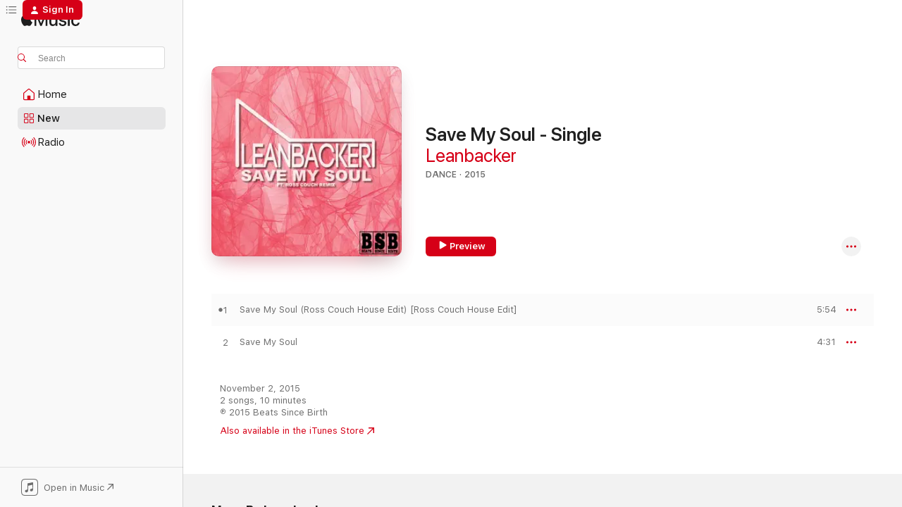

--- FILE ---
content_type: text/html
request_url: https://music.apple.com/us/album/save-my-soul-single/1049305614?at=1l3vpUI&ct=LFV_6d58a0f1fea0da6a1d744966d987698d&itsct=catchall_p1&itscg=30440&ls=1&uo=5
body_size: 21372
content:
<!DOCTYPE html>
<html dir="ltr" lang="en-US">
    <head>
        <!-- prettier-ignore -->
        <meta charset="utf-8">
        <!-- prettier-ignore -->
        <meta http-equiv="X-UA-Compatible" content="IE=edge">
        <!-- prettier-ignore -->
        <meta
            name="viewport"
            content="width=device-width,initial-scale=1,interactive-widget=resizes-content"
        >
        <!-- prettier-ignore -->
        <meta name="applicable-device" content="pc,mobile">
        <!-- prettier-ignore -->
        <meta name="referrer" content="strict-origin">
        <!-- prettier-ignore -->
        <link
            rel="apple-touch-icon"
            sizes="180x180"
            href="/assets/favicon/favicon-180.png"
        >
        <!-- prettier-ignore -->
        <link
            rel="icon"
            type="image/png"
            sizes="32x32"
            href="/assets/favicon/favicon-32.png"
        >
        <!-- prettier-ignore -->
        <link
            rel="icon"
            type="image/png"
            sizes="16x16"
            href="/assets/favicon/favicon-16.png"
        >
        <!-- prettier-ignore -->
        <link
            rel="mask-icon"
            href="/assets/favicon/favicon.svg"
            color="#fa233b"
        >
        <!-- prettier-ignore -->
        <link rel="manifest" href="/manifest.json">

        <title>‎Save My Soul - Single - Album by Leanbacker - Apple Music</title><!-- HEAD_svelte-1cypuwr_START --><link rel="preconnect" href="//www.apple.com/wss/fonts" crossorigin="anonymous"><link rel="stylesheet" href="//www.apple.com/wss/fonts?families=SF+Pro,v4%7CSF+Pro+Icons,v1&amp;display=swap" type="text/css" referrerpolicy="strict-origin-when-cross-origin"><!-- HEAD_svelte-1cypuwr_END --><!-- HEAD_svelte-eg3hvx_START -->    <meta name="description" content="Listen to Save My Soul - Single by Leanbacker on Apple Music. 2015. 2 Songs. Duration: 10 minutes."> <meta name="keywords" content="listen, Save My Soul - Single, Leanbacker, music, singles, songs, Dance, streaming music, apple music"> <link rel="canonical" href="https://music.apple.com/us/album/save-my-soul-single/1049305614">   <link rel="alternate" type="application/json+oembed" href="https://music.apple.com/api/oembed?url=https%3A%2F%2Fmusic.apple.com%2Fus%2Falbum%2Fsave-my-soul-single%2F1049305614" title="Save My Soul - Single by Leanbacker on Apple Music">  <meta name="al:ios:app_store_id" content="1108187390"> <meta name="al:ios:app_name" content="Apple Music"> <meta name="apple:content_id" content="1049305614"> <meta name="apple:title" content="Save My Soul - Single"> <meta name="apple:description" content="Listen to Save My Soul - Single by Leanbacker on Apple Music. 2015. 2 Songs. Duration: 10 minutes.">   <meta property="og:title" content="Save My Soul - Single by Leanbacker on Apple Music"> <meta property="og:description" content="Album · 2015 · 2 Songs"> <meta property="og:site_name" content="Apple Music - Web Player"> <meta property="og:url" content="https://music.apple.com/us/album/save-my-soul-single/1049305614"> <meta property="og:image" content="https://is1-ssl.mzstatic.com/image/thumb/Music6/v4/78/df/7c/78df7c95-1d76-2edb-060f-90e7e17aff63/5054316353218_cover.jpg/1200x630wp-60.jpg"> <meta property="og:image:secure_url" content="https://is1-ssl.mzstatic.com/image/thumb/Music6/v4/78/df/7c/78df7c95-1d76-2edb-060f-90e7e17aff63/5054316353218_cover.jpg/1200x630wp-60.jpg"> <meta property="og:image:alt" content="Save My Soul - Single by Leanbacker on Apple Music"> <meta property="og:image:width" content="1200"> <meta property="og:image:height" content="630"> <meta property="og:image:type" content="image/jpg"> <meta property="og:type" content="music.album"> <meta property="og:locale" content="en_US">  <meta property="music:song_count" content="2"> <meta property="music:song" content="https://music.apple.com/us/song/save-my-soul-ross-couch-house-edit-ross-couch-house-edit/1049306207"> <meta property="music:song:preview_url:secure_url" content="https://music.apple.com/us/song/save-my-soul-ross-couch-house-edit-ross-couch-house-edit/1049306207"> <meta property="music:song:disc" content="1"> <meta property="music:song:duration" content="PT5M54S"> <meta property="music:song:track" content="1">  <meta property="music:song" content="https://music.apple.com/us/song/save-my-soul/1049306208"> <meta property="music:song:preview_url:secure_url" content="https://music.apple.com/us/song/save-my-soul/1049306208"> <meta property="music:song:disc" content="1"> <meta property="music:song:duration" content="PT4M31S"> <meta property="music:song:track" content="2">   <meta property="music:musician" content="https://music.apple.com/us/artist/leanbacker/937887915"> <meta property="music:release_date" content="2015-11-02T00:00:00.000Z">   <meta name="twitter:title" content="Save My Soul - Single by Leanbacker on Apple Music"> <meta name="twitter:description" content="Album · 2015 · 2 Songs"> <meta name="twitter:site" content="@AppleMusic"> <meta name="twitter:image" content="https://is1-ssl.mzstatic.com/image/thumb/Music6/v4/78/df/7c/78df7c95-1d76-2edb-060f-90e7e17aff63/5054316353218_cover.jpg/600x600bf-60.jpg"> <meta name="twitter:image:alt" content="Save My Soul - Single by Leanbacker on Apple Music"> <meta name="twitter:card" content="summary">       <!-- HTML_TAG_START -->
                <script id=schema:music-album type="application/ld+json">
                    {"@context":"http://schema.org","@type":"MusicAlbum","name":"Save My Soul - Single","description":"Listen to Save My Soul - Single by Leanbacker on Apple Music. 2015. 2 Songs. Duration: 10 minutes.","citation":[{"@type":"MusicAlbum","image":"https://is1-ssl.mzstatic.com/image/thumb/Music6/v4/c6/56/fe/c656fefd-1e1e-d002-abe2-2fb0dc8f2f08/5054316432654_cover.jpg/1200x630bb.jpg","url":"https://music.apple.com/us/album/mysterious-world-ep/988533794","name":"Mysterious World EP"},{"@type":"MusicAlbum","image":"https://is1-ssl.mzstatic.com/image/thumb/Music116/v4/b5/de/a7/b5dea704-3b2f-f51d-1798-6ed4fe905a2c/GNM023.jpg/1200x630bb.jpg","url":"https://music.apple.com/us/album/stone-cold-grooves-single/1683762233","name":"Stone Cold Grooves - Single"},{"@type":"MusicAlbum","image":"https://is1-ssl.mzstatic.com/image/thumb/Music124/v4/f8/a8/d7/f8a8d7a4-a849-f92f-72ce-632ad00212ea/cover.jpg/1200x630bb.jpg","url":"https://music.apple.com/us/album/skydance-single/1551677108","name":"Skydance - Single"},{"@type":"MusicAlbum","image":"https://is1-ssl.mzstatic.com/image/thumb/Music2/v4/a9/5f/b9/a95fb985-a02a-3518-df5b-b032699b477c/799872400000.jpg/1200x630bb.jpg","url":"https://music.apple.com/us/album/follow-me-single/872962510","name":"Follow Me - Single"},{"@type":"MusicAlbum","image":"https://is1-ssl.mzstatic.com/image/thumb/Music124/v4/07/04/ce/0704ce35-e82d-7887-ace8-455b6b17e815/3614972872588.png/1200x630bb.jpg","url":"https://music.apple.com/us/album/groove-on-single/1553958545","name":"Groove On - Single"},{"@type":"MusicAlbum","image":"https://is1-ssl.mzstatic.com/image/thumb/Music123/v4/db/84/32/db843286-d432-6fa5-c640-8ff3d101eeec/5055803542290.png/1200x630bb.jpg","url":"https://music.apple.com/us/album/blow-single/1458923264","name":"Blow - Single"},{"@type":"MusicAlbum","image":"https://is1-ssl.mzstatic.com/image/thumb/Music124/v4/a7/be/6b/a7be6b50-be60-b2c3-8f53-78cdd9c53e1b/cover.jpg/1200x630bb.jpg","url":"https://music.apple.com/us/album/for-the-moment-single/1554933202","name":"For the Moment - Single"},{"@type":"MusicAlbum","image":"https://is1-ssl.mzstatic.com/image/thumb/Music/cc/a4/ba/mzi.elvqsncu.jpg/1200x630bb.jpg","url":"https://music.apple.com/us/album/soulmates-ep/101851860","name":"Soulmates - EP"},{"@type":"MusicAlbum","image":"https://is1-ssl.mzstatic.com/image/thumb/Music2/v4/a7/f8/8e/a7f88eff-17d2-c02d-2d39-f744e79977e4/5051813178412_cover.jpg/1200x630bb.jpg","url":"https://music.apple.com/us/album/studio-fever-single/648268387","name":"Studio Fever - Single"},{"@type":"MusicAlbum","image":"https://is1-ssl.mzstatic.com/image/thumb/Music221/v4/8b/ad/45/8bad45f2-a9b2-0a86-3888-1038c2055dae/0823675501432.png/1200x630bb.jpg","url":"https://music.apple.com/us/album/forever-and-a-day-single/1839185182","name":"Forever and a Day - Single"}],"tracks":[{"@type":"MusicRecording","name":"Save My Soul (Ross Couch House Edit) [Ross Couch House Edit]","duration":"PT5M54S","url":"https://music.apple.com/us/song/save-my-soul-ross-couch-house-edit-ross-couch-house-edit/1049306207","offers":{"@type":"Offer","category":"free","price":0},"audio":{"@type":"AudioObject","potentialAction":{"@type":"ListenAction","expectsAcceptanceOf":{"@type":"Offer","category":"free"},"target":{"@type":"EntryPoint","actionPlatform":"https://music.apple.com/us/song/save-my-soul-ross-couch-house-edit-ross-couch-house-edit/1049306207"}},"name":"Save My Soul (Ross Couch House Edit) [Ross Couch House Edit]","contentUrl":"https://audio-ssl.itunes.apple.com/itunes-assets/Music6/v4/eb/c5/51/ebc55131-bab8-202c-616b-ca9f0aa8a1db/mzaf_4854667395423793939.plus.aac.ep.m4a","duration":"PT5M54S","uploadDate":"2015-11-02","thumbnailUrl":"https://is1-ssl.mzstatic.com/image/thumb/Music6/v4/78/df/7c/78df7c95-1d76-2edb-060f-90e7e17aff63/5054316353218_cover.jpg/1200x630bb.jpg"}},{"@type":"MusicRecording","name":"Save My Soul","duration":"PT4M31S","url":"https://music.apple.com/us/song/save-my-soul/1049306208","offers":{"@type":"Offer","category":"free","price":0},"audio":{"@type":"AudioObject","potentialAction":{"@type":"ListenAction","expectsAcceptanceOf":{"@type":"Offer","category":"free"},"target":{"@type":"EntryPoint","actionPlatform":"https://music.apple.com/us/song/save-my-soul/1049306208"}},"name":"Save My Soul","contentUrl":"https://audio-ssl.itunes.apple.com/itunes-assets/AudioPreview125/v4/eb/6a/3e/eb6a3e89-e919-51ff-eff9-c6cbe1d7bca2/mzaf_4705545197339984724.plus.aac.ep.m4a","duration":"PT4M31S","uploadDate":"2015-11-02","thumbnailUrl":"https://is1-ssl.mzstatic.com/image/thumb/Music6/v4/78/df/7c/78df7c95-1d76-2edb-060f-90e7e17aff63/5054316353218_cover.jpg/1200x630bb.jpg"}}],"workExample":[{"@type":"MusicAlbum","image":"https://is1-ssl.mzstatic.com/image/thumb/Music1/v4/06/6c/0f/066c0f06-e4a0-a054-9e46-4c7697fe99bc/5054316177760_cover.jpg/1200x630bb.jpg","url":"https://music.apple.com/us/album/shining-ep/1009242914","name":"Shining EP"},{"@type":"MusicAlbum","image":"https://is1-ssl.mzstatic.com/image/thumb/Music60/v4/18/e7/59/18e7599e-6ed9-68f6-b27f-080f88000dfe/mzm.dzgdaqcn.jpg/1200x630bb.jpg","url":"https://music.apple.com/us/album/new-york-city-single/1032715284","name":"New York City - Single"},{"@type":"MusicAlbum","image":"https://is1-ssl.mzstatic.com/image/thumb/Music123/v4/0a/e8/3e/0ae83e77-94a7-6687-ee5a-95d9b1529938/5059504773281_cover.jpg/1200x630bb.jpg","url":"https://music.apple.com/us/album/see-right-through-single/1516820067","name":"See Right Through - Single"},{"@type":"MusicAlbum","image":"https://is1-ssl.mzstatic.com/image/thumb/Music49/v4/54/83/1a/54831a1c-8ab5-4fc2-3fc7-6d91d20fa06e/5054316639343_cover.jpg/1200x630bb.jpg","url":"https://music.apple.com/us/album/sweet-dreams-single/1090903832","name":"Sweet Dreams - Single"},{"@type":"MusicAlbum","image":"https://is1-ssl.mzstatic.com/image/thumb/Music30/v4/17/56/2d/17562d68-4f0a-efed-b088-157401315985/5054316932239_cover.jpg/1200x630bb.jpg","url":"https://music.apple.com/us/album/costa-del-soul-single/1118473698","name":"Costa Del Soul - Single"},{"@type":"MusicAlbum","image":"https://is1-ssl.mzstatic.com/image/thumb/Music125/v4/e7/9b/34/e79b34ba-71dd-28f3-54cc-29188794e525/5059806032116_cover.jpg/1200x630bb.jpg","url":"https://music.apple.com/us/album/the-things-you-do-ross-couch-remix-single/1565234179","name":"The Things You Do (Ross Couch Remix) - Single"},{"@type":"MusicAlbum","image":"https://is1-ssl.mzstatic.com/image/thumb/Music114/v4/33/45/7e/33457e2e-d2d9-d8d9-252e-7e3d4720f8c5/5059741047879_cover.jpg/1200x630bb.jpg","url":"https://music.apple.com/us/album/diamond-cut-single/1554985708","name":"Diamond Cut - Single"},{"@type":"MusicAlbum","image":"https://is1-ssl.mzstatic.com/image/thumb/Music114/v4/d3/b9/1d/d3b91dad-7d1e-a073-4c52-edc1c90799bb/5059504562250_cover.jpg/1200x630bb.jpg","url":"https://music.apple.com/us/album/winters-embrace-single/1539775262","name":"Winter's Embrace - Single"},{"@type":"MusicAlbum","image":"https://is1-ssl.mzstatic.com/image/thumb/Music114/v4/ac/4c/36/ac4c3650-1c6b-e653-c1f3-f2292be2f2ea/5059654301723_cover.jpg/1200x630bb.jpg","url":"https://music.apple.com/us/album/didnt-want-to-hurt-you-single/1534199525","name":"Didn't Want To Hurt You - Single"},{"@type":"MusicAlbum","image":"https://is1-ssl.mzstatic.com/image/thumb/Music124/v4/0d/ed/94/0ded9416-f474-7c3e-c038-1819480e8c1c/5059741437489_cover.jpg/1200x630bb.jpg","url":"https://music.apple.com/us/album/the-long-goodbye-single/1549686291","name":"The Long Goodbye - Single"},{"@type":"MusicAlbum","image":"https://is1-ssl.mzstatic.com/image/thumb/Music5/v4/ff/8c/59/ff8c59f7-1372-fc1d-868d-42adf0ba2d93/5054316120926_cover.jpg/1200x630bb.jpg","url":"https://music.apple.com/us/album/heart-on-fire-ep/937887870","name":"Heart On Fire EP"},{"@type":"MusicAlbum","image":"https://is1-ssl.mzstatic.com/image/thumb/Music113/v4/3e/29/db/3e29db01-95e3-8bbd-907e-1d4f590b9c1a/5059594130117_cover.jpg/1200x630bb.jpg","url":"https://music.apple.com/us/album/the-things-you-do-single/1520172372","name":"The Things You Do - Single"},{"@type":"MusicAlbum","image":"https://is1-ssl.mzstatic.com/image/thumb/Music124/v4/3f/a8/6a/3fa86a6a-1096-a54c-8486-7bfef27b2f8a/5059806625851_cover.jpg/1200x630bb.jpg","url":"https://music.apple.com/us/album/make-it-hot-single/1560689204","name":"Make It Hot - Single"},{"@type":"MusicAlbum","image":"https://is1-ssl.mzstatic.com/image/thumb/Music114/v4/32/cb/bd/32cbbdea-1d09-c9f7-b1c7-838d87c17332/5059594237762_cover.jpg/1200x630bb.jpg","url":"https://music.apple.com/us/album/get-to-know-you-single/1532326869","name":"Get to Know You - Single"},{"@type":"MusicAlbum","image":"https://is1-ssl.mzstatic.com/image/thumb/Music114/v4/47/f2/6f/47f26f06-7a5c-dad8-9443-74c2bc715e5b/5059594472248_cover.jpg/1200x630bb.jpg","url":"https://music.apple.com/us/album/how-many-ways-single/1527576824","name":"How Many Ways - Single"},{"@type":"MusicRecording","name":"Save My Soul (Ross Couch House Edit) [Ross Couch House Edit]","duration":"PT5M54S","url":"https://music.apple.com/us/song/save-my-soul-ross-couch-house-edit-ross-couch-house-edit/1049306207","offers":{"@type":"Offer","category":"free","price":0},"audio":{"@type":"AudioObject","potentialAction":{"@type":"ListenAction","expectsAcceptanceOf":{"@type":"Offer","category":"free"},"target":{"@type":"EntryPoint","actionPlatform":"https://music.apple.com/us/song/save-my-soul-ross-couch-house-edit-ross-couch-house-edit/1049306207"}},"name":"Save My Soul (Ross Couch House Edit) [Ross Couch House Edit]","contentUrl":"https://audio-ssl.itunes.apple.com/itunes-assets/Music6/v4/eb/c5/51/ebc55131-bab8-202c-616b-ca9f0aa8a1db/mzaf_4854667395423793939.plus.aac.ep.m4a","duration":"PT5M54S","uploadDate":"2015-11-02","thumbnailUrl":"https://is1-ssl.mzstatic.com/image/thumb/Music6/v4/78/df/7c/78df7c95-1d76-2edb-060f-90e7e17aff63/5054316353218_cover.jpg/1200x630bb.jpg"}},{"@type":"MusicRecording","name":"Save My Soul","duration":"PT4M31S","url":"https://music.apple.com/us/song/save-my-soul/1049306208","offers":{"@type":"Offer","category":"free","price":0},"audio":{"@type":"AudioObject","potentialAction":{"@type":"ListenAction","expectsAcceptanceOf":{"@type":"Offer","category":"free"},"target":{"@type":"EntryPoint","actionPlatform":"https://music.apple.com/us/song/save-my-soul/1049306208"}},"name":"Save My Soul","contentUrl":"https://audio-ssl.itunes.apple.com/itunes-assets/AudioPreview125/v4/eb/6a/3e/eb6a3e89-e919-51ff-eff9-c6cbe1d7bca2/mzaf_4705545197339984724.plus.aac.ep.m4a","duration":"PT4M31S","uploadDate":"2015-11-02","thumbnailUrl":"https://is1-ssl.mzstatic.com/image/thumb/Music6/v4/78/df/7c/78df7c95-1d76-2edb-060f-90e7e17aff63/5054316353218_cover.jpg/1200x630bb.jpg"}}],"url":"https://music.apple.com/us/album/save-my-soul-single/1049305614","image":"https://is1-ssl.mzstatic.com/image/thumb/Music6/v4/78/df/7c/78df7c95-1d76-2edb-060f-90e7e17aff63/5054316353218_cover.jpg/1200x630bb.jpg","potentialAction":{"@type":"ListenAction","expectsAcceptanceOf":{"@type":"Offer","category":"free"},"target":{"@type":"EntryPoint","actionPlatform":"https://music.apple.com/us/album/save-my-soul-single/1049305614"}},"genre":["Dance","Music","Electronic"],"datePublished":"2015-11-02","byArtist":[{"@type":"MusicGroup","url":"https://music.apple.com/us/artist/leanbacker/937887915","name":"Leanbacker"}]}
                </script>
                <!-- HTML_TAG_END -->    <!-- HEAD_svelte-eg3hvx_END -->
      <script type="module" crossorigin src="/assets/index~90a29058ba.js"></script>
      <link rel="stylesheet" href="/assets/index~fbf29d0525.css">
      <script type="module">import.meta.url;import("_").catch(()=>1);async function* g(){};window.__vite_is_modern_browser=true;</script>
      <script type="module">!function(){if(window.__vite_is_modern_browser)return;console.warn("vite: loading legacy chunks, syntax error above and the same error below should be ignored");var e=document.getElementById("vite-legacy-polyfill"),n=document.createElement("script");n.src=e.src,n.onload=function(){System.import(document.getElementById('vite-legacy-entry').getAttribute('data-src'))},document.body.appendChild(n)}();</script>
    </head>
    <body>
        
        <script
            async
            src="/includes/js-cdn/musickit/v3/amp/musickit.js"
        ></script>
        <script
            type="module"
            async
            src="/includes/js-cdn/musickit/v3/components/musickit-components/musickit-components.esm.js"
        ></script>
        <script
            nomodule
            async
            src="/includes/js-cdn/musickit/v3/components/musickit-components/musickit-components.js"
        ></script>
        <svg style="display: none" xmlns="http://www.w3.org/2000/svg">
            <symbol id="play-circle-fill" viewBox="0 0 60 60">
                <path
                    class="icon-circle-fill__circle"
                    fill="var(--iconCircleFillBG, transparent)"
                    d="M30 60c16.411 0 30-13.617 30-30C60 13.588 46.382 0 29.971 0 13.588 0 .001 13.588.001 30c0 16.383 13.617 30 30 30Z"
                />
                <path
                    fill="var(--iconFillArrow, var(--keyColor, black))"
                    d="M24.411 41.853c-1.41.853-3.028.177-3.028-1.294V19.47c0-1.44 1.735-2.058 3.028-1.294l17.265 10.235a1.89 1.89 0 0 1 0 3.265L24.411 41.853Z"
                />
            </symbol>
        </svg>
        <div class="body-container">
              <div class="app-container svelte-t3vj1e" data-testid="app-container">   <div class="header svelte-rjjbqs" data-testid="header"><nav data-testid="navigation" class="navigation svelte-13li0vp"><div class="navigation__header svelte-13li0vp"><div data-testid="logo" class="logo svelte-1o7dz8w"> <a aria-label="Apple Music" role="img" href="https://music.apple.com/us/home" class="svelte-1o7dz8w"><svg height="20" viewBox="0 0 83 20" width="83" xmlns="http://www.w3.org/2000/svg" class="logo" aria-hidden="true"><path d="M34.752 19.746V6.243h-.088l-5.433 13.503h-2.074L21.711 6.243h-.087v13.503h-2.548V1.399h3.235l5.833 14.621h.1l5.82-14.62h3.248v18.347h-2.56zm16.649 0h-2.586v-2.263h-.062c-.725 1.602-2.061 2.504-4.072 2.504-2.86 0-4.61-1.894-4.61-4.958V6.37h2.698v8.125c0 2.034.95 3.127 2.81 3.127 1.95 0 3.124-1.373 3.124-3.458V6.37H51.4v13.376zm7.394-13.618c3.06 0 5.046 1.73 5.134 4.196h-2.536c-.15-1.296-1.087-2.11-2.598-2.11-1.462 0-2.436.724-2.436 1.793 0 .839.6 1.41 2.023 1.741l2.136.496c2.686.636 3.71 1.704 3.71 3.636 0 2.442-2.236 4.12-5.333 4.12-3.285 0-5.26-1.64-5.509-4.183h2.673c.25 1.398 1.187 2.085 2.836 2.085 1.623 0 2.623-.687 2.623-1.78 0-.865-.487-1.373-1.924-1.704l-2.136-.508c-2.498-.585-3.735-1.806-3.735-3.75 0-2.391 2.049-4.032 5.072-4.032zM66.1 2.836c0-.878.7-1.577 1.561-1.577.862 0 1.55.7 1.55 1.577 0 .864-.688 1.576-1.55 1.576a1.573 1.573 0 0 1-1.56-1.576zm.212 3.534h2.698v13.376h-2.698zm14.089 4.603c-.275-1.424-1.324-2.556-3.085-2.556-2.086 0-3.46 1.767-3.46 4.64 0 2.938 1.386 4.642 3.485 4.642 1.66 0 2.748-.928 3.06-2.48H83C82.713 18.067 80.477 20 77.317 20c-3.76 0-6.208-2.62-6.208-6.942 0-4.247 2.448-6.93 6.183-6.93 3.385 0 5.446 2.213 5.683 4.845h-2.573zM10.824 3.189c-.698.834-1.805 1.496-2.913 1.398-.145-1.128.41-2.33 1.036-3.065C9.644.662 10.848.05 11.835 0c.121 1.178-.336 2.33-1.01 3.19zm.999 1.619c.624.049 2.425.244 3.578 1.98-.096.074-2.137 1.272-2.113 3.79.024 3.01 2.593 4.012 2.617 4.037-.024.074-.407 1.419-1.344 2.812-.817 1.224-1.657 2.422-3.002 2.447-1.297.024-1.73-.783-3.218-.783-1.489 0-1.97.758-3.194.807-1.297.048-2.28-1.297-3.097-2.52C.368 14.908-.904 10.408.825 7.375c.84-1.516 2.377-2.47 4.034-2.495 1.273-.023 2.45.857 3.218.857.769 0 2.137-1.027 3.746-.93z"></path></svg></a>   </div> <div class="search-input-wrapper svelte-nrtdem" data-testid="search-input"><div data-testid="amp-search-input" aria-controls="search-suggestions" aria-expanded="false" aria-haspopup="listbox" aria-owns="search-suggestions" class="search-input-container svelte-rg26q6" tabindex="-1" role=""><div class="flex-container svelte-rg26q6"><form id="search-input-form" class="svelte-rg26q6"><svg height="16" width="16" viewBox="0 0 16 16" class="search-svg" aria-hidden="true"><path d="M11.87 10.835c.018.015.035.03.051.047l3.864 3.863a.735.735 0 1 1-1.04 1.04l-3.863-3.864a.744.744 0 0 1-.047-.051 6.667 6.667 0 1 1 1.035-1.035zM6.667 12a5.333 5.333 0 1 0 0-10.667 5.333 5.333 0 0 0 0 10.667z"></path></svg> <input aria-autocomplete="list" aria-multiline="false" aria-controls="search-suggestions" placeholder="Search" spellcheck="false" autocomplete="off" autocorrect="off" autocapitalize="off" type="text" inputmode="search" class="search-input__text-field svelte-rg26q6" data-testid="search-input__text-field"></form> </div> <div data-testid="search-scope-bar"></div>   </div> </div></div> <div data-testid="navigation-content" class="navigation__content svelte-13li0vp" id="navigation" aria-hidden="false"><div class="navigation__scrollable-container svelte-13li0vp"><div data-testid="navigation-items-primary" class="navigation-items navigation-items--primary svelte-ng61m8"> <ul class="navigation-items__list svelte-ng61m8">  <li class="navigation-item navigation-item__home svelte-1a5yt87" aria-selected="false" data-testid="navigation-item"> <a href="https://music.apple.com/us/home" class="navigation-item__link svelte-1a5yt87" role="button" data-testid="home" aria-pressed="false"><div class="navigation-item__content svelte-zhx7t9"> <span class="navigation-item__icon svelte-zhx7t9"> <svg width="24" height="24" viewBox="0 0 24 24" xmlns="http://www.w3.org/2000/svg" aria-hidden="true"><path d="M5.93 20.16a1.94 1.94 0 0 1-1.43-.502c-.334-.335-.502-.794-.502-1.393v-7.142c0-.362.062-.688.177-.953.123-.264.326-.529.6-.75l6.145-5.157c.176-.141.344-.247.52-.318.176-.07.362-.105.564-.105.194 0 .388.035.565.105.176.07.352.177.52.318l6.146 5.158c.273.23.467.476.59.75.124.264.177.59.177.96v7.134c0 .59-.159 1.058-.503 1.393-.335.335-.811.503-1.428.503H5.929Zm12.14-1.172c.221 0 .406-.07.547-.212a.688.688 0 0 0 .22-.511v-7.142c0-.177-.026-.344-.087-.459a.97.97 0 0 0-.265-.353l-6.154-5.149a.756.756 0 0 0-.177-.115.37.37 0 0 0-.15-.035.37.37 0 0 0-.158.035l-.177.115-6.145 5.15a.982.982 0 0 0-.274.352 1.13 1.13 0 0 0-.088.468v7.133c0 .203.08.379.23.511a.744.744 0 0 0 .546.212h12.133Zm-8.323-4.7c0-.176.062-.326.177-.432a.6.6 0 0 1 .423-.159h3.315c.176 0 .326.053.432.16s.159.255.159.431v4.973H9.756v-4.973Z"></path></svg> </span> <span class="navigation-item__label svelte-zhx7t9"> Home </span> </div></a>  </li>  <li class="navigation-item navigation-item__new svelte-1a5yt87" aria-selected="false" data-testid="navigation-item"> <a href="https://music.apple.com/us/new" class="navigation-item__link svelte-1a5yt87" role="button" data-testid="new" aria-pressed="false"><div class="navigation-item__content svelte-zhx7t9"> <span class="navigation-item__icon svelte-zhx7t9"> <svg height="24" viewBox="0 0 24 24" width="24" aria-hidden="true"><path d="M9.92 11.354c.966 0 1.453-.487 1.453-1.49v-3.4c0-1.004-.487-1.483-1.453-1.483H6.452C5.487 4.981 5 5.46 5 6.464v3.4c0 1.003.487 1.49 1.452 1.49zm7.628 0c.965 0 1.452-.487 1.452-1.49v-3.4c0-1.004-.487-1.483-1.452-1.483h-3.46c-.974 0-1.46.479-1.46 1.483v3.4c0 1.003.486 1.49 1.46 1.49zm-7.65-1.073h-3.43c-.266 0-.396-.137-.396-.418v-3.4c0-.273.13-.41.396-.41h3.43c.265 0 .402.137.402.41v3.4c0 .281-.137.418-.403.418zm7.634 0h-3.43c-.273 0-.402-.137-.402-.418v-3.4c0-.273.129-.41.403-.41h3.43c.265 0 .395.137.395.41v3.4c0 .281-.13.418-.396.418zm-7.612 8.7c.966 0 1.453-.48 1.453-1.483v-3.407c0-.996-.487-1.483-1.453-1.483H6.452c-.965 0-1.452.487-1.452 1.483v3.407c0 1.004.487 1.483 1.452 1.483zm7.628 0c.965 0 1.452-.48 1.452-1.483v-3.407c0-.996-.487-1.483-1.452-1.483h-3.46c-.974 0-1.46.487-1.46 1.483v3.407c0 1.004.486 1.483 1.46 1.483zm-7.65-1.072h-3.43c-.266 0-.396-.137-.396-.41v-3.4c0-.282.13-.418.396-.418h3.43c.265 0 .402.136.402.418v3.4c0 .273-.137.41-.403.41zm7.634 0h-3.43c-.273 0-.402-.137-.402-.41v-3.4c0-.282.129-.418.403-.418h3.43c.265 0 .395.136.395.418v3.4c0 .273-.13.41-.396.41z" fill-opacity=".95"></path></svg> </span> <span class="navigation-item__label svelte-zhx7t9"> New </span> </div></a>  </li>  <li class="navigation-item navigation-item__radio svelte-1a5yt87" aria-selected="false" data-testid="navigation-item"> <a href="https://music.apple.com/us/radio" class="navigation-item__link svelte-1a5yt87" role="button" data-testid="radio" aria-pressed="false"><div class="navigation-item__content svelte-zhx7t9"> <span class="navigation-item__icon svelte-zhx7t9"> <svg width="24" height="24" viewBox="0 0 24 24" xmlns="http://www.w3.org/2000/svg" aria-hidden="true"><path d="M19.359 18.57C21.033 16.818 22 14.461 22 11.89s-.967-4.93-2.641-6.68c-.276-.292-.653-.26-.868-.023-.222.246-.176.591.085.868 1.466 1.535 2.272 3.593 2.272 5.835 0 2.241-.806 4.3-2.272 5.835-.261.268-.307.621-.085.86.215.245.592.276.868-.016zm-13.85.014c.222-.238.176-.59-.085-.86-1.474-1.535-2.272-3.593-2.272-5.834 0-2.242.798-4.3 2.272-5.835.261-.277.307-.622.085-.868-.215-.238-.592-.269-.868.023C2.967 6.96 2 9.318 2 11.89s.967 4.929 2.641 6.68c.276.29.653.26.868.014zm1.957-1.873c.223-.253.162-.583-.1-.867-.951-1.068-1.473-2.45-1.473-3.954 0-1.505.522-2.887 1.474-3.954.26-.284.322-.614.1-.876-.23-.26-.622-.26-.891.039-1.175 1.274-1.827 2.963-1.827 4.79 0 1.82.652 3.517 1.827 4.784.269.3.66.307.89.038zm9.958-.038c1.175-1.267 1.827-2.964 1.827-4.783 0-1.828-.652-3.517-1.827-4.791-.269-.3-.66-.3-.89-.039-.23.262-.162.592.092.876.96 1.067 1.481 2.449 1.481 3.954 0 1.504-.522 2.886-1.481 3.954-.254.284-.323.614-.092.867.23.269.621.261.89-.038zm-8.061-1.966c.23-.26.13-.568-.092-.883-.415-.522-.63-1.197-.63-1.934 0-.737.215-1.413.63-1.943.222-.307.322-.614.092-.875s-.653-.261-.906.054a4.385 4.385 0 0 0-.968 2.764 4.38 4.38 0 0 0 .968 2.756c.253.322.675.322.906.061zm6.18-.061a4.38 4.38 0 0 0 .968-2.756 4.385 4.385 0 0 0-.968-2.764c-.253-.315-.675-.315-.906-.054-.23.261-.138.568.092.875.415.53.63 1.206.63 1.943 0 .737-.215 1.412-.63 1.934-.23.315-.322.622-.092.883s.653.261.906-.061zm-3.547-.967c.96 0 1.789-.814 1.789-1.797s-.83-1.789-1.789-1.789c-.96 0-1.781.806-1.781 1.789 0 .983.821 1.797 1.781 1.797z"></path></svg> </span> <span class="navigation-item__label svelte-zhx7t9"> Radio </span> </div></a>  </li>  <li class="navigation-item navigation-item__search svelte-1a5yt87" aria-selected="false" data-testid="navigation-item"> <a href="https://music.apple.com/us/search" class="navigation-item__link svelte-1a5yt87" role="button" data-testid="search" aria-pressed="false"><div class="navigation-item__content svelte-zhx7t9"> <span class="navigation-item__icon svelte-zhx7t9"> <svg height="24" viewBox="0 0 24 24" width="24" aria-hidden="true"><path d="M17.979 18.553c.476 0 .813-.366.813-.835a.807.807 0 0 0-.235-.586l-3.45-3.457a5.61 5.61 0 0 0 1.158-3.413c0-3.098-2.535-5.633-5.633-5.633C7.542 4.63 5 7.156 5 10.262c0 3.098 2.534 5.632 5.632 5.632a5.614 5.614 0 0 0 3.274-1.055l3.472 3.472a.835.835 0 0 0 .6.242zm-7.347-3.875c-2.417 0-4.416-2-4.416-4.416 0-2.417 2-4.417 4.416-4.417 2.417 0 4.417 2 4.417 4.417s-2 4.416-4.417 4.416z" fill-opacity=".95"></path></svg> </span> <span class="navigation-item__label svelte-zhx7t9"> Search </span> </div></a>  </li></ul> </div>   </div> <div class="navigation__native-cta"><div slot="native-cta"><div data-testid="native-cta" class="native-cta svelte-1t4vswz  native-cta--authenticated"><button class="native-cta__button svelte-1t4vswz" data-testid="native-cta-button"><span class="native-cta__app-icon svelte-1t4vswz"><svg width="24" height="24" xmlns="http://www.w3.org/2000/svg" xml:space="preserve" style="fill-rule:evenodd;clip-rule:evenodd;stroke-linejoin:round;stroke-miterlimit:2" viewBox="0 0 24 24" slot="app-icon" aria-hidden="true"><path d="M22.567 1.496C21.448.393 19.956.045 17.293.045H6.566c-2.508 0-4.028.376-5.12 1.465C.344 2.601 0 4.09 0 6.611v10.727c0 2.695.33 4.18 1.432 5.257 1.106 1.103 2.595 1.45 5.275 1.45h10.586c2.663 0 4.169-.347 5.274-1.45C23.656 21.504 24 20.033 24 17.338V6.752c0-2.694-.344-4.179-1.433-5.256Zm.411 4.9v11.299c0 1.898-.338 3.286-1.188 4.137-.851.864-2.256 1.191-4.141 1.191H6.35c-1.884 0-3.303-.341-4.154-1.191-.85-.851-1.174-2.239-1.174-4.137V6.54c0-2.014.324-3.445 1.16-4.295.851-.864 2.312-1.177 4.313-1.177h11.154c1.885 0 3.29.341 4.141 1.191.864.85 1.188 2.239 1.188 4.137Z" style="fill-rule:nonzero"></path><path d="M7.413 19.255c.987 0 2.48-.728 2.48-2.672v-6.385c0-.35.063-.428.378-.494l5.298-1.095c.351-.067.534.025.534.333l.035 4.286c0 .337-.182.586-.53.652l-1.014.228c-1.361.3-2.007.923-2.007 1.937 0 1.017.79 1.748 1.926 1.748.986 0 2.444-.679 2.444-2.64V5.654c0-.636-.279-.821-1.016-.66L9.646 6.298c-.448.091-.674.329-.674.699l.035 7.697c0 .336-.148.546-.446.613l-1.067.21c-1.329.266-1.986.93-1.986 1.993 0 1.017.786 1.745 1.905 1.745Z" style="fill-rule:nonzero"></path></svg></span> <span class="native-cta__label svelte-1t4vswz">Open in Music</span> <span class="native-cta__arrow svelte-1t4vswz"><svg height="16" width="16" viewBox="0 0 16 16" class="native-cta-action" aria-hidden="true"><path d="M1.559 16 13.795 3.764v8.962H16V0H3.274v2.205h8.962L0 14.441 1.559 16z"></path></svg></span></button> </div>  </div></div></div> </nav> </div>  <div class="player-bar player-bar__floating-player svelte-1rr9v04" data-testid="player-bar" aria-label="Music controls" aria-hidden="false">   </div>   <div id="scrollable-page" class="scrollable-page svelte-mt0bfj" data-main-content data-testid="main-section" aria-hidden="false"><main data-testid="main" class="svelte-bzjlhs"><div class="content-container svelte-bzjlhs" data-testid="content-container"><div class="search-input-wrapper svelte-nrtdem" data-testid="search-input"><div data-testid="amp-search-input" aria-controls="search-suggestions" aria-expanded="false" aria-haspopup="listbox" aria-owns="search-suggestions" class="search-input-container svelte-rg26q6" tabindex="-1" role=""><div class="flex-container svelte-rg26q6"><form id="search-input-form" class="svelte-rg26q6"><svg height="16" width="16" viewBox="0 0 16 16" class="search-svg" aria-hidden="true"><path d="M11.87 10.835c.018.015.035.03.051.047l3.864 3.863a.735.735 0 1 1-1.04 1.04l-3.863-3.864a.744.744 0 0 1-.047-.051 6.667 6.667 0 1 1 1.035-1.035zM6.667 12a5.333 5.333 0 1 0 0-10.667 5.333 5.333 0 0 0 0 10.667z"></path></svg> <input value="" aria-autocomplete="list" aria-multiline="false" aria-controls="search-suggestions" placeholder="Search" spellcheck="false" autocomplete="off" autocorrect="off" autocapitalize="off" type="text" inputmode="search" class="search-input__text-field svelte-rg26q6" data-testid="search-input__text-field"></form> </div> <div data-testid="search-scope-bar"> </div>   </div> </div>      <div class="section svelte-wa5vzl" data-testid="section-container" aria-label="Featured"> <div class="section-content svelte-wa5vzl" data-testid="section-content">  <div class="container-detail-header svelte-rknnd2 container-detail-header--no-description" data-testid="container-detail-header"><div slot="artwork"><div class="artwork__radiosity svelte-1agpw2h"> <div data-testid="artwork-component" class="artwork-component artwork-component--aspect-ratio artwork-component--orientation-square svelte-g1i36u        artwork-component--has-borders" style="
            --artwork-bg-color: #f3808e;
            --aspect-ratio: 1;
            --placeholder-bg-color: #f3808e;
       ">   <picture class="svelte-g1i36u"><source sizes=" (max-width:1319px) 296px,(min-width:1320px) and (max-width:1679px) 316px,316px" srcset="https://is1-ssl.mzstatic.com/image/thumb/Music6/v4/78/df/7c/78df7c95-1d76-2edb-060f-90e7e17aff63/5054316353218_cover.jpg/296x296bb.webp 296w,https://is1-ssl.mzstatic.com/image/thumb/Music6/v4/78/df/7c/78df7c95-1d76-2edb-060f-90e7e17aff63/5054316353218_cover.jpg/316x316bb.webp 316w,https://is1-ssl.mzstatic.com/image/thumb/Music6/v4/78/df/7c/78df7c95-1d76-2edb-060f-90e7e17aff63/5054316353218_cover.jpg/592x592bb.webp 592w,https://is1-ssl.mzstatic.com/image/thumb/Music6/v4/78/df/7c/78df7c95-1d76-2edb-060f-90e7e17aff63/5054316353218_cover.jpg/632x632bb.webp 632w" type="image/webp"> <source sizes=" (max-width:1319px) 296px,(min-width:1320px) and (max-width:1679px) 316px,316px" srcset="https://is1-ssl.mzstatic.com/image/thumb/Music6/v4/78/df/7c/78df7c95-1d76-2edb-060f-90e7e17aff63/5054316353218_cover.jpg/296x296bb-60.jpg 296w,https://is1-ssl.mzstatic.com/image/thumb/Music6/v4/78/df/7c/78df7c95-1d76-2edb-060f-90e7e17aff63/5054316353218_cover.jpg/316x316bb-60.jpg 316w,https://is1-ssl.mzstatic.com/image/thumb/Music6/v4/78/df/7c/78df7c95-1d76-2edb-060f-90e7e17aff63/5054316353218_cover.jpg/592x592bb-60.jpg 592w,https://is1-ssl.mzstatic.com/image/thumb/Music6/v4/78/df/7c/78df7c95-1d76-2edb-060f-90e7e17aff63/5054316353218_cover.jpg/632x632bb-60.jpg 632w" type="image/jpeg"> <img alt="" class="artwork-component__contents artwork-component__image svelte-g1i36u" loading="lazy" src="/assets/artwork/1x1.gif" role="presentation" decoding="async" width="316" height="316" fetchpriority="auto" style="opacity: 1;"></picture> </div></div> <div data-testid="artwork-component" class="artwork-component artwork-component--aspect-ratio artwork-component--orientation-square svelte-g1i36u        artwork-component--has-borders" style="
            --artwork-bg-color: #f3808e;
            --aspect-ratio: 1;
            --placeholder-bg-color: #f3808e;
       ">   <picture class="svelte-g1i36u"><source sizes=" (max-width:1319px) 296px,(min-width:1320px) and (max-width:1679px) 316px,316px" srcset="https://is1-ssl.mzstatic.com/image/thumb/Music6/v4/78/df/7c/78df7c95-1d76-2edb-060f-90e7e17aff63/5054316353218_cover.jpg/296x296bb.webp 296w,https://is1-ssl.mzstatic.com/image/thumb/Music6/v4/78/df/7c/78df7c95-1d76-2edb-060f-90e7e17aff63/5054316353218_cover.jpg/316x316bb.webp 316w,https://is1-ssl.mzstatic.com/image/thumb/Music6/v4/78/df/7c/78df7c95-1d76-2edb-060f-90e7e17aff63/5054316353218_cover.jpg/592x592bb.webp 592w,https://is1-ssl.mzstatic.com/image/thumb/Music6/v4/78/df/7c/78df7c95-1d76-2edb-060f-90e7e17aff63/5054316353218_cover.jpg/632x632bb.webp 632w" type="image/webp"> <source sizes=" (max-width:1319px) 296px,(min-width:1320px) and (max-width:1679px) 316px,316px" srcset="https://is1-ssl.mzstatic.com/image/thumb/Music6/v4/78/df/7c/78df7c95-1d76-2edb-060f-90e7e17aff63/5054316353218_cover.jpg/296x296bb-60.jpg 296w,https://is1-ssl.mzstatic.com/image/thumb/Music6/v4/78/df/7c/78df7c95-1d76-2edb-060f-90e7e17aff63/5054316353218_cover.jpg/316x316bb-60.jpg 316w,https://is1-ssl.mzstatic.com/image/thumb/Music6/v4/78/df/7c/78df7c95-1d76-2edb-060f-90e7e17aff63/5054316353218_cover.jpg/592x592bb-60.jpg 592w,https://is1-ssl.mzstatic.com/image/thumb/Music6/v4/78/df/7c/78df7c95-1d76-2edb-060f-90e7e17aff63/5054316353218_cover.jpg/632x632bb-60.jpg 632w" type="image/jpeg"> <img alt="Save My Soul - Single" class="artwork-component__contents artwork-component__image svelte-g1i36u" loading="lazy" src="/assets/artwork/1x1.gif" role="presentation" decoding="async" width="316" height="316" fetchpriority="auto" style="opacity: 1;"></picture> </div></div> <div class="headings svelte-rknnd2"> <h1 class="headings__title svelte-rknnd2" data-testid="non-editable-product-title"><span dir="auto">Save My Soul - Single</span> <span class="headings__badges svelte-rknnd2">   </span></h1> <div class="headings__subtitles svelte-rknnd2" data-testid="product-subtitles"> <a data-testid="click-action" class="click-action svelte-c0t0j2" href="https://music.apple.com/us/artist/leanbacker/937887915">Leanbacker</a> </div> <div class="headings__tertiary-titles"> </div> <div class="headings__metadata-bottom svelte-rknnd2">DANCE · 2015 </div></div>  <div class="primary-actions svelte-rknnd2"><div class="primary-actions__button primary-actions__button--play svelte-rknnd2"><div data-testid="button-action" class="button svelte-rka6wn primary"><button data-testid="click-action" class="click-action svelte-c0t0j2" aria-label="" ><span class="icon svelte-rka6wn" data-testid="play-icon"><svg height="16" viewBox="0 0 16 16" width="16"><path d="m4.4 15.14 10.386-6.096c.842-.459.794-1.64 0-2.097L4.401.85c-.87-.53-2-.12-2 .82v12.625c0 .966 1.06 1.4 2 .844z"></path></svg></span>  Preview</button> </div> </div> <div class="primary-actions__button primary-actions__button--shuffle svelte-rknnd2"> </div></div> <div class="secondary-actions svelte-rknnd2"><div class="secondary-actions svelte-1agpw2h" slot="secondary-actions">  <div class="cloud-buttons svelte-u0auos" data-testid="cloud-buttons">  <amp-contextual-menu-button config="[object Object]" class="svelte-dj0bcp"> <span aria-label="MORE" class="more-button svelte-dj0bcp more-button--platter" data-testid="more-button" slot="trigger-content"><svg width="28" height="28" viewBox="0 0 28 28" class="glyph" xmlns="http://www.w3.org/2000/svg"><circle fill="var(--iconCircleFill, transparent)" cx="14" cy="14" r="14"></circle><path fill="var(--iconEllipsisFill, white)" d="M10.105 14c0-.87-.687-1.55-1.564-1.55-.862 0-1.557.695-1.557 1.55 0 .848.695 1.55 1.557 1.55.855 0 1.564-.702 1.564-1.55zm5.437 0c0-.87-.68-1.55-1.542-1.55A1.55 1.55 0 0012.45 14c0 .848.695 1.55 1.55 1.55.848 0 1.542-.702 1.542-1.55zm5.474 0c0-.87-.687-1.55-1.557-1.55-.87 0-1.564.695-1.564 1.55 0 .848.694 1.55 1.564 1.55.848 0 1.557-.702 1.557-1.55z"></path></svg></span> </amp-contextual-menu-button></div></div></div></div> </div>   </div><div class="section svelte-wa5vzl" data-testid="section-container"> <div class="section-content svelte-wa5vzl" data-testid="section-content">  <div class="placeholder-table svelte-wa5vzl"> <div><div class="placeholder-row svelte-wa5vzl placeholder-row--even placeholder-row--album"></div><div class="placeholder-row svelte-wa5vzl  placeholder-row--album"></div></div></div> </div>   </div><div class="section svelte-wa5vzl" data-testid="section-container"> <div class="section-content svelte-wa5vzl" data-testid="section-content"> <div class="tracklist-footer svelte-1tm9k9g tracklist-footer--album" data-testid="tracklist-footer"><div class="footer-body svelte-1tm9k9g"><p class="description svelte-1tm9k9g" data-testid="tracklist-footer-description">November 2, 2015
2 songs, 10 minutes
℗ 2015 Beats Since Birth</p>  <div class="tracklist-footer__native-cta-wrapper svelte-1tm9k9g"><div class="button svelte-5myedz       button--text-button" data-testid="button-base-wrapper"><button data-testid="button-base" aria-label="Also available in the iTunes Store" type="button"  class="svelte-5myedz link"> Also available in the iTunes Store <svg height="16" width="16" viewBox="0 0 16 16" class="web-to-native__action" aria-hidden="true" data-testid="cta-button-arrow-icon"><path d="M1.559 16 13.795 3.764v8.962H16V0H3.274v2.205h8.962L0 14.441 1.559 16z"></path></svg> </button> </div></div></div> <div class="tracklist-footer__friends svelte-1tm9k9g"> </div></div></div>   </div><div class="section svelte-wa5vzl      section--alternate" data-testid="section-container"> <div class="section-content svelte-wa5vzl" data-testid="section-content"> <div class="spacer-wrapper svelte-14fis98"></div></div>   </div><div class="section svelte-wa5vzl      section--alternate" data-testid="section-container" aria-label="More By Leanbacker"> <div class="section-content svelte-wa5vzl" data-testid="section-content"><div class="header svelte-fr9z27">  <div class="header-title-wrapper svelte-fr9z27">    <h2 class="title svelte-fr9z27" data-testid="header-title"><span class="dir-wrapper" dir="auto">More By Leanbacker</span></h2> </div>   </div>   <div class="svelte-1dd7dqt shelf"><section data-testid="shelf-component" class="shelf-grid shelf-grid--onhover svelte-12rmzef" style="
            --grid-max-content-xsmall: 144px; --grid-column-gap-xsmall: 10px; --grid-row-gap-xsmall: 24px; --grid-small: 4; --grid-column-gap-small: 20px; --grid-row-gap-small: 24px; --grid-medium: 5; --grid-column-gap-medium: 20px; --grid-row-gap-medium: 24px; --grid-large: 6; --grid-column-gap-large: 20px; --grid-row-gap-large: 24px; --grid-xlarge: 6; --grid-column-gap-xlarge: 20px; --grid-row-gap-xlarge: 24px;
            --grid-type: G;
            --grid-rows: 1;
            --standard-lockup-shadow-offset: 15px;
            
        "> <div class="shelf-grid__body svelte-12rmzef" data-testid="shelf-body">   <button disabled aria-label="Previous Page" type="button" class="shelf-grid-nav__arrow shelf-grid-nav__arrow--left svelte-1xmivhv" data-testid="shelf-button-left" style="--offset: 
                        calc(25px * -1);
                    ;"><svg viewBox="0 0 9 31" xmlns="http://www.w3.org/2000/svg"><path d="M5.275 29.46a1.61 1.61 0 0 0 1.456 1.077c1.018 0 1.772-.737 1.772-1.737 0-.526-.277-1.186-.449-1.62l-4.68-11.912L8.05 3.363c.172-.442.45-1.116.45-1.625A1.702 1.702 0 0 0 6.728.002a1.603 1.603 0 0 0-1.456 1.09L.675 12.774c-.301.775-.677 1.744-.677 2.495 0 .754.376 1.705.677 2.498L5.272 29.46Z"></path></svg></button> <ul slot="shelf-content" class="shelf-grid__list shelf-grid__list--grid-type-G shelf-grid__list--grid-rows-1 svelte-12rmzef" role="list" tabindex="-1" data-testid="shelf-item-list">   <li class="shelf-grid__list-item svelte-12rmzef" data-test-id="shelf-grid-list-item-0" data-index="0" aria-hidden="true"><div class="svelte-12rmzef"><div class="square-lockup-wrapper" data-testid="square-lockup-wrapper">  <div class="product-lockup svelte-1f6kfjm" aria-label="Shining EP, 2015" data-testid="product-lockup"><div class="product-lockup__artwork svelte-1f6kfjm has-controls" aria-hidden="false"> <div data-testid="artwork-component" class="artwork-component artwork-component--aspect-ratio artwork-component--orientation-square svelte-g1i36u    artwork-component--fullwidth    artwork-component--has-borders" style="
            --artwork-bg-color: #e87418;
            --aspect-ratio: 1;
            --placeholder-bg-color: #e87418;
       ">   <picture class="svelte-g1i36u"><source sizes=" (max-width:1319px) 296px,(min-width:1320px) and (max-width:1679px) 316px,316px" srcset="https://is1-ssl.mzstatic.com/image/thumb/Music1/v4/06/6c/0f/066c0f06-e4a0-a054-9e46-4c7697fe99bc/5054316177760_cover.jpg/296x296bf.webp 296w,https://is1-ssl.mzstatic.com/image/thumb/Music1/v4/06/6c/0f/066c0f06-e4a0-a054-9e46-4c7697fe99bc/5054316177760_cover.jpg/316x316bf.webp 316w,https://is1-ssl.mzstatic.com/image/thumb/Music1/v4/06/6c/0f/066c0f06-e4a0-a054-9e46-4c7697fe99bc/5054316177760_cover.jpg/592x592bf.webp 592w,https://is1-ssl.mzstatic.com/image/thumb/Music1/v4/06/6c/0f/066c0f06-e4a0-a054-9e46-4c7697fe99bc/5054316177760_cover.jpg/632x632bf.webp 632w" type="image/webp"> <source sizes=" (max-width:1319px) 296px,(min-width:1320px) and (max-width:1679px) 316px,316px" srcset="https://is1-ssl.mzstatic.com/image/thumb/Music1/v4/06/6c/0f/066c0f06-e4a0-a054-9e46-4c7697fe99bc/5054316177760_cover.jpg/296x296bf-60.jpg 296w,https://is1-ssl.mzstatic.com/image/thumb/Music1/v4/06/6c/0f/066c0f06-e4a0-a054-9e46-4c7697fe99bc/5054316177760_cover.jpg/316x316bf-60.jpg 316w,https://is1-ssl.mzstatic.com/image/thumb/Music1/v4/06/6c/0f/066c0f06-e4a0-a054-9e46-4c7697fe99bc/5054316177760_cover.jpg/592x592bf-60.jpg 592w,https://is1-ssl.mzstatic.com/image/thumb/Music1/v4/06/6c/0f/066c0f06-e4a0-a054-9e46-4c7697fe99bc/5054316177760_cover.jpg/632x632bf-60.jpg 632w" type="image/jpeg"> <img alt="Shining EP" class="artwork-component__contents artwork-component__image svelte-g1i36u" loading="lazy" src="/assets/artwork/1x1.gif" role="presentation" decoding="async" width="316" height="316" fetchpriority="auto" style="opacity: 1;"></picture> </div> <div class="square-lockup__social svelte-152pqr7" slot="artwork-metadata-overlay"></div> <div data-testid="lockup-control" class="product-lockup__controls svelte-1f6kfjm"><a class="product-lockup__link svelte-1f6kfjm" data-testid="product-lockup-link" aria-label="Shining EP, 2015" href="https://music.apple.com/us/album/shining-ep/1009242914">Shining EP</a> <div data-testid="play-button" class="product-lockup__play-button svelte-1f6kfjm"><button aria-label="Play Shining EP" class="play-button svelte-19j07e7 play-button--platter" data-testid="play-button"><svg aria-hidden="true" class="icon play-svg" data-testid="play-icon" iconState="play"><use href="#play-circle-fill"></use></svg> </button> </div> <div data-testid="context-button" class="product-lockup__context-button svelte-1f6kfjm"><div slot="context-button"><amp-contextual-menu-button config="[object Object]" class="svelte-dj0bcp"> <span aria-label="MORE" class="more-button svelte-dj0bcp more-button--platter  more-button--material" data-testid="more-button" slot="trigger-content"><svg width="28" height="28" viewBox="0 0 28 28" class="glyph" xmlns="http://www.w3.org/2000/svg"><circle fill="var(--iconCircleFill, transparent)" cx="14" cy="14" r="14"></circle><path fill="var(--iconEllipsisFill, white)" d="M10.105 14c0-.87-.687-1.55-1.564-1.55-.862 0-1.557.695-1.557 1.55 0 .848.695 1.55 1.557 1.55.855 0 1.564-.702 1.564-1.55zm5.437 0c0-.87-.68-1.55-1.542-1.55A1.55 1.55 0 0012.45 14c0 .848.695 1.55 1.55 1.55.848 0 1.542-.702 1.542-1.55zm5.474 0c0-.87-.687-1.55-1.557-1.55-.87 0-1.564.695-1.564 1.55 0 .848.694 1.55 1.564 1.55.848 0 1.557-.702 1.557-1.55z"></path></svg></span> </amp-contextual-menu-button></div></div></div></div> <div class="product-lockup__content svelte-1f6kfjm"> <div class="product-lockup__content-details svelte-1f6kfjm product-lockup__content-details--no-subtitle-link" dir="auto"><div class="product-lockup__title-link svelte-1f6kfjm product-lockup__title-link--multiline"> <div class="multiline-clamp svelte-1a7gcr6 multiline-clamp--overflow   multiline-clamp--with-badge" style="--mc-lineClamp: var(--defaultClampOverride, 2);" role="text"> <span class="multiline-clamp__text svelte-1a7gcr6"><a href="https://music.apple.com/us/album/shining-ep/1009242914" data-testid="product-lockup-title" class="product-lockup__title svelte-1f6kfjm">Shining EP</a></span><span class="multiline-clamp__badge svelte-1a7gcr6">  </span> </div> </div>  <p data-testid="product-lockup-subtitles" class="product-lockup__subtitle-links svelte-1f6kfjm  product-lockup__subtitle-links--singlet"> <div class="multiline-clamp svelte-1a7gcr6 multiline-clamp--overflow" style="--mc-lineClamp: var(--defaultClampOverride, 1);" role="text"> <span class="multiline-clamp__text svelte-1a7gcr6"> <span data-testid="product-lockup-subtitle" class="product-lockup__subtitle svelte-1f6kfjm">2015</span></span> </div></p></div></div> </div> </div> </div></li>   <li class="shelf-grid__list-item svelte-12rmzef" data-test-id="shelf-grid-list-item-1" data-index="1" aria-hidden="true"><div class="svelte-12rmzef"><div class="square-lockup-wrapper" data-testid="square-lockup-wrapper">  <div class="product-lockup svelte-1f6kfjm" aria-label="New York City - Single, 2015" data-testid="product-lockup"><div class="product-lockup__artwork svelte-1f6kfjm has-controls" aria-hidden="false"> <div data-testid="artwork-component" class="artwork-component artwork-component--aspect-ratio artwork-component--orientation-square svelte-g1i36u    artwork-component--fullwidth    artwork-component--has-borders" style="
            --artwork-bg-color: #c7c0b2;
            --aspect-ratio: 1;
            --placeholder-bg-color: #c7c0b2;
       ">   <picture class="svelte-g1i36u"><source sizes=" (max-width:1319px) 296px,(min-width:1320px) and (max-width:1679px) 316px,316px" srcset="https://is1-ssl.mzstatic.com/image/thumb/Music60/v4/18/e7/59/18e7599e-6ed9-68f6-b27f-080f88000dfe/mzm.dzgdaqcn.jpg/296x296bf.webp 296w,https://is1-ssl.mzstatic.com/image/thumb/Music60/v4/18/e7/59/18e7599e-6ed9-68f6-b27f-080f88000dfe/mzm.dzgdaqcn.jpg/316x316bf.webp 316w,https://is1-ssl.mzstatic.com/image/thumb/Music60/v4/18/e7/59/18e7599e-6ed9-68f6-b27f-080f88000dfe/mzm.dzgdaqcn.jpg/592x592bf.webp 592w,https://is1-ssl.mzstatic.com/image/thumb/Music60/v4/18/e7/59/18e7599e-6ed9-68f6-b27f-080f88000dfe/mzm.dzgdaqcn.jpg/632x632bf.webp 632w" type="image/webp"> <source sizes=" (max-width:1319px) 296px,(min-width:1320px) and (max-width:1679px) 316px,316px" srcset="https://is1-ssl.mzstatic.com/image/thumb/Music60/v4/18/e7/59/18e7599e-6ed9-68f6-b27f-080f88000dfe/mzm.dzgdaqcn.jpg/296x296bf-60.jpg 296w,https://is1-ssl.mzstatic.com/image/thumb/Music60/v4/18/e7/59/18e7599e-6ed9-68f6-b27f-080f88000dfe/mzm.dzgdaqcn.jpg/316x316bf-60.jpg 316w,https://is1-ssl.mzstatic.com/image/thumb/Music60/v4/18/e7/59/18e7599e-6ed9-68f6-b27f-080f88000dfe/mzm.dzgdaqcn.jpg/592x592bf-60.jpg 592w,https://is1-ssl.mzstatic.com/image/thumb/Music60/v4/18/e7/59/18e7599e-6ed9-68f6-b27f-080f88000dfe/mzm.dzgdaqcn.jpg/632x632bf-60.jpg 632w" type="image/jpeg"> <img alt="New York City - Single" class="artwork-component__contents artwork-component__image svelte-g1i36u" loading="lazy" src="/assets/artwork/1x1.gif" role="presentation" decoding="async" width="316" height="316" fetchpriority="auto" style="opacity: 1;"></picture> </div> <div class="square-lockup__social svelte-152pqr7" slot="artwork-metadata-overlay"></div> <div data-testid="lockup-control" class="product-lockup__controls svelte-1f6kfjm"><a class="product-lockup__link svelte-1f6kfjm" data-testid="product-lockup-link" aria-label="New York City - Single, 2015" href="https://music.apple.com/us/album/new-york-city-single/1032715284">New York City - Single</a> <div data-testid="play-button" class="product-lockup__play-button svelte-1f6kfjm"><button aria-label="Play New York City - Single" class="play-button svelte-19j07e7 play-button--platter" data-testid="play-button"><svg aria-hidden="true" class="icon play-svg" data-testid="play-icon" iconState="play"><use href="#play-circle-fill"></use></svg> </button> </div> <div data-testid="context-button" class="product-lockup__context-button svelte-1f6kfjm"><div slot="context-button"><amp-contextual-menu-button config="[object Object]" class="svelte-dj0bcp"> <span aria-label="MORE" class="more-button svelte-dj0bcp more-button--platter  more-button--material" data-testid="more-button" slot="trigger-content"><svg width="28" height="28" viewBox="0 0 28 28" class="glyph" xmlns="http://www.w3.org/2000/svg"><circle fill="var(--iconCircleFill, transparent)" cx="14" cy="14" r="14"></circle><path fill="var(--iconEllipsisFill, white)" d="M10.105 14c0-.87-.687-1.55-1.564-1.55-.862 0-1.557.695-1.557 1.55 0 .848.695 1.55 1.557 1.55.855 0 1.564-.702 1.564-1.55zm5.437 0c0-.87-.68-1.55-1.542-1.55A1.55 1.55 0 0012.45 14c0 .848.695 1.55 1.55 1.55.848 0 1.542-.702 1.542-1.55zm5.474 0c0-.87-.687-1.55-1.557-1.55-.87 0-1.564.695-1.564 1.55 0 .848.694 1.55 1.564 1.55.848 0 1.557-.702 1.557-1.55z"></path></svg></span> </amp-contextual-menu-button></div></div></div></div> <div class="product-lockup__content svelte-1f6kfjm"> <div class="product-lockup__content-details svelte-1f6kfjm product-lockup__content-details--no-subtitle-link" dir="auto"><div class="product-lockup__title-link svelte-1f6kfjm product-lockup__title-link--multiline"> <div class="multiline-clamp svelte-1a7gcr6 multiline-clamp--overflow   multiline-clamp--with-badge" style="--mc-lineClamp: var(--defaultClampOverride, 2);" role="text"> <span class="multiline-clamp__text svelte-1a7gcr6"><a href="https://music.apple.com/us/album/new-york-city-single/1032715284" data-testid="product-lockup-title" class="product-lockup__title svelte-1f6kfjm">New York City - Single</a></span><span class="multiline-clamp__badge svelte-1a7gcr6">  </span> </div> </div>  <p data-testid="product-lockup-subtitles" class="product-lockup__subtitle-links svelte-1f6kfjm  product-lockup__subtitle-links--singlet"> <div class="multiline-clamp svelte-1a7gcr6 multiline-clamp--overflow" style="--mc-lineClamp: var(--defaultClampOverride, 1);" role="text"> <span class="multiline-clamp__text svelte-1a7gcr6"> <span data-testid="product-lockup-subtitle" class="product-lockup__subtitle svelte-1f6kfjm">2015</span></span> </div></p></div></div> </div> </div> </div></li>   <li class="shelf-grid__list-item svelte-12rmzef" data-test-id="shelf-grid-list-item-2" data-index="2" aria-hidden="true"><div class="svelte-12rmzef"><div class="square-lockup-wrapper" data-testid="square-lockup-wrapper">  <div class="product-lockup svelte-1f6kfjm" aria-label="See Right Through - Single, 2020" data-testid="product-lockup"><div class="product-lockup__artwork svelte-1f6kfjm has-controls" aria-hidden="false"> <div data-testid="artwork-component" class="artwork-component artwork-component--aspect-ratio artwork-component--orientation-square svelte-g1i36u    artwork-component--fullwidth    artwork-component--has-borders" style="
            --artwork-bg-color: #4c3335;
            --aspect-ratio: 1;
            --placeholder-bg-color: #4c3335;
       ">   <picture class="svelte-g1i36u"><source sizes=" (max-width:1319px) 296px,(min-width:1320px) and (max-width:1679px) 316px,316px" srcset="https://is1-ssl.mzstatic.com/image/thumb/Music123/v4/0a/e8/3e/0ae83e77-94a7-6687-ee5a-95d9b1529938/5059504773281_cover.jpg/296x296bf.webp 296w,https://is1-ssl.mzstatic.com/image/thumb/Music123/v4/0a/e8/3e/0ae83e77-94a7-6687-ee5a-95d9b1529938/5059504773281_cover.jpg/316x316bf.webp 316w,https://is1-ssl.mzstatic.com/image/thumb/Music123/v4/0a/e8/3e/0ae83e77-94a7-6687-ee5a-95d9b1529938/5059504773281_cover.jpg/592x592bf.webp 592w,https://is1-ssl.mzstatic.com/image/thumb/Music123/v4/0a/e8/3e/0ae83e77-94a7-6687-ee5a-95d9b1529938/5059504773281_cover.jpg/632x632bf.webp 632w" type="image/webp"> <source sizes=" (max-width:1319px) 296px,(min-width:1320px) and (max-width:1679px) 316px,316px" srcset="https://is1-ssl.mzstatic.com/image/thumb/Music123/v4/0a/e8/3e/0ae83e77-94a7-6687-ee5a-95d9b1529938/5059504773281_cover.jpg/296x296bf-60.jpg 296w,https://is1-ssl.mzstatic.com/image/thumb/Music123/v4/0a/e8/3e/0ae83e77-94a7-6687-ee5a-95d9b1529938/5059504773281_cover.jpg/316x316bf-60.jpg 316w,https://is1-ssl.mzstatic.com/image/thumb/Music123/v4/0a/e8/3e/0ae83e77-94a7-6687-ee5a-95d9b1529938/5059504773281_cover.jpg/592x592bf-60.jpg 592w,https://is1-ssl.mzstatic.com/image/thumb/Music123/v4/0a/e8/3e/0ae83e77-94a7-6687-ee5a-95d9b1529938/5059504773281_cover.jpg/632x632bf-60.jpg 632w" type="image/jpeg"> <img alt="See Right Through - Single" class="artwork-component__contents artwork-component__image svelte-g1i36u" loading="lazy" src="/assets/artwork/1x1.gif" role="presentation" decoding="async" width="316" height="316" fetchpriority="auto" style="opacity: 1;"></picture> </div> <div class="square-lockup__social svelte-152pqr7" slot="artwork-metadata-overlay"></div> <div data-testid="lockup-control" class="product-lockup__controls svelte-1f6kfjm"><a class="product-lockup__link svelte-1f6kfjm" data-testid="product-lockup-link" aria-label="See Right Through - Single, 2020" href="https://music.apple.com/us/album/see-right-through-single/1516820067">See Right Through - Single</a> <div data-testid="play-button" class="product-lockup__play-button svelte-1f6kfjm"><button aria-label="Play See Right Through - Single" class="play-button svelte-19j07e7 play-button--platter" data-testid="play-button"><svg aria-hidden="true" class="icon play-svg" data-testid="play-icon" iconState="play"><use href="#play-circle-fill"></use></svg> </button> </div> <div data-testid="context-button" class="product-lockup__context-button svelte-1f6kfjm"><div slot="context-button"><amp-contextual-menu-button config="[object Object]" class="svelte-dj0bcp"> <span aria-label="MORE" class="more-button svelte-dj0bcp more-button--platter  more-button--material" data-testid="more-button" slot="trigger-content"><svg width="28" height="28" viewBox="0 0 28 28" class="glyph" xmlns="http://www.w3.org/2000/svg"><circle fill="var(--iconCircleFill, transparent)" cx="14" cy="14" r="14"></circle><path fill="var(--iconEllipsisFill, white)" d="M10.105 14c0-.87-.687-1.55-1.564-1.55-.862 0-1.557.695-1.557 1.55 0 .848.695 1.55 1.557 1.55.855 0 1.564-.702 1.564-1.55zm5.437 0c0-.87-.68-1.55-1.542-1.55A1.55 1.55 0 0012.45 14c0 .848.695 1.55 1.55 1.55.848 0 1.542-.702 1.542-1.55zm5.474 0c0-.87-.687-1.55-1.557-1.55-.87 0-1.564.695-1.564 1.55 0 .848.694 1.55 1.564 1.55.848 0 1.557-.702 1.557-1.55z"></path></svg></span> </amp-contextual-menu-button></div></div></div></div> <div class="product-lockup__content svelte-1f6kfjm"> <div class="product-lockup__content-details svelte-1f6kfjm product-lockup__content-details--no-subtitle-link" dir="auto"><div class="product-lockup__title-link svelte-1f6kfjm product-lockup__title-link--multiline"> <div class="multiline-clamp svelte-1a7gcr6 multiline-clamp--overflow   multiline-clamp--with-badge" style="--mc-lineClamp: var(--defaultClampOverride, 2);" role="text"> <span class="multiline-clamp__text svelte-1a7gcr6"><a href="https://music.apple.com/us/album/see-right-through-single/1516820067" data-testid="product-lockup-title" class="product-lockup__title svelte-1f6kfjm">See Right Through - Single</a></span><span class="multiline-clamp__badge svelte-1a7gcr6">  </span> </div> </div>  <p data-testid="product-lockup-subtitles" class="product-lockup__subtitle-links svelte-1f6kfjm  product-lockup__subtitle-links--singlet"> <div class="multiline-clamp svelte-1a7gcr6 multiline-clamp--overflow" style="--mc-lineClamp: var(--defaultClampOverride, 1);" role="text"> <span class="multiline-clamp__text svelte-1a7gcr6"> <span data-testid="product-lockup-subtitle" class="product-lockup__subtitle svelte-1f6kfjm">2020</span></span> </div></p></div></div> </div> </div> </div></li>   <li class="shelf-grid__list-item svelte-12rmzef" data-test-id="shelf-grid-list-item-3" data-index="3" aria-hidden="true"><div class="svelte-12rmzef"><div class="square-lockup-wrapper" data-testid="square-lockup-wrapper">  <div class="product-lockup svelte-1f6kfjm" aria-label="Sweet Dreams - Single, 2016" data-testid="product-lockup"><div class="product-lockup__artwork svelte-1f6kfjm has-controls" aria-hidden="false"> <div data-testid="artwork-component" class="artwork-component artwork-component--aspect-ratio artwork-component--orientation-square svelte-g1i36u    artwork-component--fullwidth    artwork-component--has-borders" style="
            --artwork-bg-color: #e6eac8;
            --aspect-ratio: 1;
            --placeholder-bg-color: #e6eac8;
       ">   <picture class="svelte-g1i36u"><source sizes=" (max-width:1319px) 296px,(min-width:1320px) and (max-width:1679px) 316px,316px" srcset="https://is1-ssl.mzstatic.com/image/thumb/Music49/v4/54/83/1a/54831a1c-8ab5-4fc2-3fc7-6d91d20fa06e/5054316639343_cover.jpg/296x296bf.webp 296w,https://is1-ssl.mzstatic.com/image/thumb/Music49/v4/54/83/1a/54831a1c-8ab5-4fc2-3fc7-6d91d20fa06e/5054316639343_cover.jpg/316x316bf.webp 316w,https://is1-ssl.mzstatic.com/image/thumb/Music49/v4/54/83/1a/54831a1c-8ab5-4fc2-3fc7-6d91d20fa06e/5054316639343_cover.jpg/592x592bf.webp 592w,https://is1-ssl.mzstatic.com/image/thumb/Music49/v4/54/83/1a/54831a1c-8ab5-4fc2-3fc7-6d91d20fa06e/5054316639343_cover.jpg/632x632bf.webp 632w" type="image/webp"> <source sizes=" (max-width:1319px) 296px,(min-width:1320px) and (max-width:1679px) 316px,316px" srcset="https://is1-ssl.mzstatic.com/image/thumb/Music49/v4/54/83/1a/54831a1c-8ab5-4fc2-3fc7-6d91d20fa06e/5054316639343_cover.jpg/296x296bf-60.jpg 296w,https://is1-ssl.mzstatic.com/image/thumb/Music49/v4/54/83/1a/54831a1c-8ab5-4fc2-3fc7-6d91d20fa06e/5054316639343_cover.jpg/316x316bf-60.jpg 316w,https://is1-ssl.mzstatic.com/image/thumb/Music49/v4/54/83/1a/54831a1c-8ab5-4fc2-3fc7-6d91d20fa06e/5054316639343_cover.jpg/592x592bf-60.jpg 592w,https://is1-ssl.mzstatic.com/image/thumb/Music49/v4/54/83/1a/54831a1c-8ab5-4fc2-3fc7-6d91d20fa06e/5054316639343_cover.jpg/632x632bf-60.jpg 632w" type="image/jpeg"> <img alt="Sweet Dreams - Single" class="artwork-component__contents artwork-component__image svelte-g1i36u" loading="lazy" src="/assets/artwork/1x1.gif" role="presentation" decoding="async" width="316" height="316" fetchpriority="auto" style="opacity: 1;"></picture> </div> <div class="square-lockup__social svelte-152pqr7" slot="artwork-metadata-overlay"></div> <div data-testid="lockup-control" class="product-lockup__controls svelte-1f6kfjm"><a class="product-lockup__link svelte-1f6kfjm" data-testid="product-lockup-link" aria-label="Sweet Dreams - Single, 2016" href="https://music.apple.com/us/album/sweet-dreams-single/1090903832">Sweet Dreams - Single</a> <div data-testid="play-button" class="product-lockup__play-button svelte-1f6kfjm"><button aria-label="Play Sweet Dreams - Single" class="play-button svelte-19j07e7 play-button--platter" data-testid="play-button"><svg aria-hidden="true" class="icon play-svg" data-testid="play-icon" iconState="play"><use href="#play-circle-fill"></use></svg> </button> </div> <div data-testid="context-button" class="product-lockup__context-button svelte-1f6kfjm"><div slot="context-button"><amp-contextual-menu-button config="[object Object]" class="svelte-dj0bcp"> <span aria-label="MORE" class="more-button svelte-dj0bcp more-button--platter  more-button--material" data-testid="more-button" slot="trigger-content"><svg width="28" height="28" viewBox="0 0 28 28" class="glyph" xmlns="http://www.w3.org/2000/svg"><circle fill="var(--iconCircleFill, transparent)" cx="14" cy="14" r="14"></circle><path fill="var(--iconEllipsisFill, white)" d="M10.105 14c0-.87-.687-1.55-1.564-1.55-.862 0-1.557.695-1.557 1.55 0 .848.695 1.55 1.557 1.55.855 0 1.564-.702 1.564-1.55zm5.437 0c0-.87-.68-1.55-1.542-1.55A1.55 1.55 0 0012.45 14c0 .848.695 1.55 1.55 1.55.848 0 1.542-.702 1.542-1.55zm5.474 0c0-.87-.687-1.55-1.557-1.55-.87 0-1.564.695-1.564 1.55 0 .848.694 1.55 1.564 1.55.848 0 1.557-.702 1.557-1.55z"></path></svg></span> </amp-contextual-menu-button></div></div></div></div> <div class="product-lockup__content svelte-1f6kfjm"> <div class="product-lockup__content-details svelte-1f6kfjm product-lockup__content-details--no-subtitle-link" dir="auto"><div class="product-lockup__title-link svelte-1f6kfjm product-lockup__title-link--multiline"> <div class="multiline-clamp svelte-1a7gcr6 multiline-clamp--overflow   multiline-clamp--with-badge" style="--mc-lineClamp: var(--defaultClampOverride, 2);" role="text"> <span class="multiline-clamp__text svelte-1a7gcr6"><a href="https://music.apple.com/us/album/sweet-dreams-single/1090903832" data-testid="product-lockup-title" class="product-lockup__title svelte-1f6kfjm">Sweet Dreams - Single</a></span><span class="multiline-clamp__badge svelte-1a7gcr6">  </span> </div> </div>  <p data-testid="product-lockup-subtitles" class="product-lockup__subtitle-links svelte-1f6kfjm  product-lockup__subtitle-links--singlet"> <div class="multiline-clamp svelte-1a7gcr6 multiline-clamp--overflow" style="--mc-lineClamp: var(--defaultClampOverride, 1);" role="text"> <span class="multiline-clamp__text svelte-1a7gcr6"> <span data-testid="product-lockup-subtitle" class="product-lockup__subtitle svelte-1f6kfjm">2016</span></span> </div></p></div></div> </div> </div> </div></li>   <li class="shelf-grid__list-item svelte-12rmzef" data-test-id="shelf-grid-list-item-4" data-index="4" aria-hidden="true"><div class="svelte-12rmzef"><div class="square-lockup-wrapper" data-testid="square-lockup-wrapper">  <div class="product-lockup svelte-1f6kfjm" aria-label="Costa Del Soul - Single, 2016" data-testid="product-lockup"><div class="product-lockup__artwork svelte-1f6kfjm has-controls" aria-hidden="false"> <div data-testid="artwork-component" class="artwork-component artwork-component--aspect-ratio artwork-component--orientation-square svelte-g1i36u    artwork-component--fullwidth    artwork-component--has-borders" style="
            --artwork-bg-color: #00084f;
            --aspect-ratio: 1;
            --placeholder-bg-color: #00084f;
       ">   <picture class="svelte-g1i36u"><source sizes=" (max-width:1319px) 296px,(min-width:1320px) and (max-width:1679px) 316px,316px" srcset="https://is1-ssl.mzstatic.com/image/thumb/Music30/v4/17/56/2d/17562d68-4f0a-efed-b088-157401315985/5054316932239_cover.jpg/296x296bf.webp 296w,https://is1-ssl.mzstatic.com/image/thumb/Music30/v4/17/56/2d/17562d68-4f0a-efed-b088-157401315985/5054316932239_cover.jpg/316x316bf.webp 316w,https://is1-ssl.mzstatic.com/image/thumb/Music30/v4/17/56/2d/17562d68-4f0a-efed-b088-157401315985/5054316932239_cover.jpg/592x592bf.webp 592w,https://is1-ssl.mzstatic.com/image/thumb/Music30/v4/17/56/2d/17562d68-4f0a-efed-b088-157401315985/5054316932239_cover.jpg/632x632bf.webp 632w" type="image/webp"> <source sizes=" (max-width:1319px) 296px,(min-width:1320px) and (max-width:1679px) 316px,316px" srcset="https://is1-ssl.mzstatic.com/image/thumb/Music30/v4/17/56/2d/17562d68-4f0a-efed-b088-157401315985/5054316932239_cover.jpg/296x296bf-60.jpg 296w,https://is1-ssl.mzstatic.com/image/thumb/Music30/v4/17/56/2d/17562d68-4f0a-efed-b088-157401315985/5054316932239_cover.jpg/316x316bf-60.jpg 316w,https://is1-ssl.mzstatic.com/image/thumb/Music30/v4/17/56/2d/17562d68-4f0a-efed-b088-157401315985/5054316932239_cover.jpg/592x592bf-60.jpg 592w,https://is1-ssl.mzstatic.com/image/thumb/Music30/v4/17/56/2d/17562d68-4f0a-efed-b088-157401315985/5054316932239_cover.jpg/632x632bf-60.jpg 632w" type="image/jpeg"> <img alt="Costa Del Soul - Single" class="artwork-component__contents artwork-component__image svelte-g1i36u" loading="lazy" src="/assets/artwork/1x1.gif" role="presentation" decoding="async" width="316" height="316" fetchpriority="auto" style="opacity: 1;"></picture> </div> <div class="square-lockup__social svelte-152pqr7" slot="artwork-metadata-overlay"></div> <div data-testid="lockup-control" class="product-lockup__controls svelte-1f6kfjm"><a class="product-lockup__link svelte-1f6kfjm" data-testid="product-lockup-link" aria-label="Costa Del Soul - Single, 2016" href="https://music.apple.com/us/album/costa-del-soul-single/1118473698">Costa Del Soul - Single</a> <div data-testid="play-button" class="product-lockup__play-button svelte-1f6kfjm"><button aria-label="Play Costa Del Soul - Single" class="play-button svelte-19j07e7 play-button--platter" data-testid="play-button"><svg aria-hidden="true" class="icon play-svg" data-testid="play-icon" iconState="play"><use href="#play-circle-fill"></use></svg> </button> </div> <div data-testid="context-button" class="product-lockup__context-button svelte-1f6kfjm"><div slot="context-button"><amp-contextual-menu-button config="[object Object]" class="svelte-dj0bcp"> <span aria-label="MORE" class="more-button svelte-dj0bcp more-button--platter  more-button--material" data-testid="more-button" slot="trigger-content"><svg width="28" height="28" viewBox="0 0 28 28" class="glyph" xmlns="http://www.w3.org/2000/svg"><circle fill="var(--iconCircleFill, transparent)" cx="14" cy="14" r="14"></circle><path fill="var(--iconEllipsisFill, white)" d="M10.105 14c0-.87-.687-1.55-1.564-1.55-.862 0-1.557.695-1.557 1.55 0 .848.695 1.55 1.557 1.55.855 0 1.564-.702 1.564-1.55zm5.437 0c0-.87-.68-1.55-1.542-1.55A1.55 1.55 0 0012.45 14c0 .848.695 1.55 1.55 1.55.848 0 1.542-.702 1.542-1.55zm5.474 0c0-.87-.687-1.55-1.557-1.55-.87 0-1.564.695-1.564 1.55 0 .848.694 1.55 1.564 1.55.848 0 1.557-.702 1.557-1.55z"></path></svg></span> </amp-contextual-menu-button></div></div></div></div> <div class="product-lockup__content svelte-1f6kfjm"> <div class="product-lockup__content-details svelte-1f6kfjm product-lockup__content-details--no-subtitle-link" dir="auto"><div class="product-lockup__title-link svelte-1f6kfjm product-lockup__title-link--multiline"> <div class="multiline-clamp svelte-1a7gcr6 multiline-clamp--overflow   multiline-clamp--with-badge" style="--mc-lineClamp: var(--defaultClampOverride, 2);" role="text"> <span class="multiline-clamp__text svelte-1a7gcr6"><a href="https://music.apple.com/us/album/costa-del-soul-single/1118473698" data-testid="product-lockup-title" class="product-lockup__title svelte-1f6kfjm">Costa Del Soul - Single</a></span><span class="multiline-clamp__badge svelte-1a7gcr6">  </span> </div> </div>  <p data-testid="product-lockup-subtitles" class="product-lockup__subtitle-links svelte-1f6kfjm  product-lockup__subtitle-links--singlet"> <div class="multiline-clamp svelte-1a7gcr6 multiline-clamp--overflow" style="--mc-lineClamp: var(--defaultClampOverride, 1);" role="text"> <span class="multiline-clamp__text svelte-1a7gcr6"> <span data-testid="product-lockup-subtitle" class="product-lockup__subtitle svelte-1f6kfjm">2016</span></span> </div></p></div></div> </div> </div> </div></li>   <li class="shelf-grid__list-item svelte-12rmzef" data-test-id="shelf-grid-list-item-5" data-index="5" aria-hidden="true"><div class="svelte-12rmzef"><div class="square-lockup-wrapper" data-testid="square-lockup-wrapper">  <div class="product-lockup svelte-1f6kfjm" aria-label="The Things You Do (Ross Couch Remix) - Single, 2021" data-testid="product-lockup"><div class="product-lockup__artwork svelte-1f6kfjm has-controls" aria-hidden="false"> <div data-testid="artwork-component" class="artwork-component artwork-component--aspect-ratio artwork-component--orientation-square svelte-g1i36u    artwork-component--fullwidth    artwork-component--has-borders" style="
            --artwork-bg-color: #3f443c;
            --aspect-ratio: 1;
            --placeholder-bg-color: #3f443c;
       ">   <picture class="svelte-g1i36u"><source sizes=" (max-width:1319px) 296px,(min-width:1320px) and (max-width:1679px) 316px,316px" srcset="https://is1-ssl.mzstatic.com/image/thumb/Music125/v4/e7/9b/34/e79b34ba-71dd-28f3-54cc-29188794e525/5059806032116_cover.jpg/296x296bf.webp 296w,https://is1-ssl.mzstatic.com/image/thumb/Music125/v4/e7/9b/34/e79b34ba-71dd-28f3-54cc-29188794e525/5059806032116_cover.jpg/316x316bf.webp 316w,https://is1-ssl.mzstatic.com/image/thumb/Music125/v4/e7/9b/34/e79b34ba-71dd-28f3-54cc-29188794e525/5059806032116_cover.jpg/592x592bf.webp 592w,https://is1-ssl.mzstatic.com/image/thumb/Music125/v4/e7/9b/34/e79b34ba-71dd-28f3-54cc-29188794e525/5059806032116_cover.jpg/632x632bf.webp 632w" type="image/webp"> <source sizes=" (max-width:1319px) 296px,(min-width:1320px) and (max-width:1679px) 316px,316px" srcset="https://is1-ssl.mzstatic.com/image/thumb/Music125/v4/e7/9b/34/e79b34ba-71dd-28f3-54cc-29188794e525/5059806032116_cover.jpg/296x296bf-60.jpg 296w,https://is1-ssl.mzstatic.com/image/thumb/Music125/v4/e7/9b/34/e79b34ba-71dd-28f3-54cc-29188794e525/5059806032116_cover.jpg/316x316bf-60.jpg 316w,https://is1-ssl.mzstatic.com/image/thumb/Music125/v4/e7/9b/34/e79b34ba-71dd-28f3-54cc-29188794e525/5059806032116_cover.jpg/592x592bf-60.jpg 592w,https://is1-ssl.mzstatic.com/image/thumb/Music125/v4/e7/9b/34/e79b34ba-71dd-28f3-54cc-29188794e525/5059806032116_cover.jpg/632x632bf-60.jpg 632w" type="image/jpeg"> <img alt="The Things You Do (Ross Couch Remix) - Single" class="artwork-component__contents artwork-component__image svelte-g1i36u" loading="lazy" src="/assets/artwork/1x1.gif" role="presentation" decoding="async" width="316" height="316" fetchpriority="auto" style="opacity: 1;"></picture> </div> <div class="square-lockup__social svelte-152pqr7" slot="artwork-metadata-overlay"></div> <div data-testid="lockup-control" class="product-lockup__controls svelte-1f6kfjm"><a class="product-lockup__link svelte-1f6kfjm" data-testid="product-lockup-link" aria-label="The Things You Do (Ross Couch Remix) - Single, 2021" href="https://music.apple.com/us/album/the-things-you-do-ross-couch-remix-single/1565234179">The Things You Do (Ross Couch Remix) - Single</a> <div data-testid="play-button" class="product-lockup__play-button svelte-1f6kfjm"><button aria-label="Play The Things You Do (Ross Couch Remix) - Single" class="play-button svelte-19j07e7 play-button--platter" data-testid="play-button"><svg aria-hidden="true" class="icon play-svg" data-testid="play-icon" iconState="play"><use href="#play-circle-fill"></use></svg> </button> </div> <div data-testid="context-button" class="product-lockup__context-button svelte-1f6kfjm"><div slot="context-button"><amp-contextual-menu-button config="[object Object]" class="svelte-dj0bcp"> <span aria-label="MORE" class="more-button svelte-dj0bcp more-button--platter  more-button--material" data-testid="more-button" slot="trigger-content"><svg width="28" height="28" viewBox="0 0 28 28" class="glyph" xmlns="http://www.w3.org/2000/svg"><circle fill="var(--iconCircleFill, transparent)" cx="14" cy="14" r="14"></circle><path fill="var(--iconEllipsisFill, white)" d="M10.105 14c0-.87-.687-1.55-1.564-1.55-.862 0-1.557.695-1.557 1.55 0 .848.695 1.55 1.557 1.55.855 0 1.564-.702 1.564-1.55zm5.437 0c0-.87-.68-1.55-1.542-1.55A1.55 1.55 0 0012.45 14c0 .848.695 1.55 1.55 1.55.848 0 1.542-.702 1.542-1.55zm5.474 0c0-.87-.687-1.55-1.557-1.55-.87 0-1.564.695-1.564 1.55 0 .848.694 1.55 1.564 1.55.848 0 1.557-.702 1.557-1.55z"></path></svg></span> </amp-contextual-menu-button></div></div></div></div> <div class="product-lockup__content svelte-1f6kfjm"> <div class="product-lockup__content-details svelte-1f6kfjm product-lockup__content-details--no-subtitle-link" dir="auto"><div class="product-lockup__title-link svelte-1f6kfjm product-lockup__title-link--multiline"> <div class="multiline-clamp svelte-1a7gcr6 multiline-clamp--overflow   multiline-clamp--with-badge" style="--mc-lineClamp: var(--defaultClampOverride, 2);" role="text"> <span class="multiline-clamp__text svelte-1a7gcr6"><a href="https://music.apple.com/us/album/the-things-you-do-ross-couch-remix-single/1565234179" data-testid="product-lockup-title" class="product-lockup__title svelte-1f6kfjm">The Things You Do (Ross Couch Remix) - Single</a></span><span class="multiline-clamp__badge svelte-1a7gcr6">  </span> </div> </div>  <p data-testid="product-lockup-subtitles" class="product-lockup__subtitle-links svelte-1f6kfjm  product-lockup__subtitle-links--singlet"> <div class="multiline-clamp svelte-1a7gcr6 multiline-clamp--overflow" style="--mc-lineClamp: var(--defaultClampOverride, 1);" role="text"> <span class="multiline-clamp__text svelte-1a7gcr6"> <span data-testid="product-lockup-subtitle" class="product-lockup__subtitle svelte-1f6kfjm">2021</span></span> </div></p></div></div> </div> </div> </div></li>   <li class="shelf-grid__list-item svelte-12rmzef" data-test-id="shelf-grid-list-item-6" data-index="6" aria-hidden="true"><div class="svelte-12rmzef"><div class="square-lockup-wrapper" data-testid="square-lockup-wrapper">  <div class="product-lockup svelte-1f6kfjm" aria-label="Diamond Cut - Single, 2021" data-testid="product-lockup"><div class="product-lockup__artwork svelte-1f6kfjm has-controls" aria-hidden="false"> <div data-testid="artwork-component" class="artwork-component artwork-component--aspect-ratio artwork-component--orientation-square svelte-g1i36u    artwork-component--fullwidth    artwork-component--has-borders" style="
            --artwork-bg-color: #f0eaee;
            --aspect-ratio: 1;
            --placeholder-bg-color: #f0eaee;
       ">   <picture class="svelte-g1i36u"><source sizes=" (max-width:1319px) 296px,(min-width:1320px) and (max-width:1679px) 316px,316px" srcset="https://is1-ssl.mzstatic.com/image/thumb/Music114/v4/33/45/7e/33457e2e-d2d9-d8d9-252e-7e3d4720f8c5/5059741047879_cover.jpg/296x296bf.webp 296w,https://is1-ssl.mzstatic.com/image/thumb/Music114/v4/33/45/7e/33457e2e-d2d9-d8d9-252e-7e3d4720f8c5/5059741047879_cover.jpg/316x316bf.webp 316w,https://is1-ssl.mzstatic.com/image/thumb/Music114/v4/33/45/7e/33457e2e-d2d9-d8d9-252e-7e3d4720f8c5/5059741047879_cover.jpg/592x592bf.webp 592w,https://is1-ssl.mzstatic.com/image/thumb/Music114/v4/33/45/7e/33457e2e-d2d9-d8d9-252e-7e3d4720f8c5/5059741047879_cover.jpg/632x632bf.webp 632w" type="image/webp"> <source sizes=" (max-width:1319px) 296px,(min-width:1320px) and (max-width:1679px) 316px,316px" srcset="https://is1-ssl.mzstatic.com/image/thumb/Music114/v4/33/45/7e/33457e2e-d2d9-d8d9-252e-7e3d4720f8c5/5059741047879_cover.jpg/296x296bf-60.jpg 296w,https://is1-ssl.mzstatic.com/image/thumb/Music114/v4/33/45/7e/33457e2e-d2d9-d8d9-252e-7e3d4720f8c5/5059741047879_cover.jpg/316x316bf-60.jpg 316w,https://is1-ssl.mzstatic.com/image/thumb/Music114/v4/33/45/7e/33457e2e-d2d9-d8d9-252e-7e3d4720f8c5/5059741047879_cover.jpg/592x592bf-60.jpg 592w,https://is1-ssl.mzstatic.com/image/thumb/Music114/v4/33/45/7e/33457e2e-d2d9-d8d9-252e-7e3d4720f8c5/5059741047879_cover.jpg/632x632bf-60.jpg 632w" type="image/jpeg"> <img alt="Diamond Cut - Single" class="artwork-component__contents artwork-component__image svelte-g1i36u" loading="lazy" src="/assets/artwork/1x1.gif" role="presentation" decoding="async" width="316" height="316" fetchpriority="auto" style="opacity: 1;"></picture> </div> <div class="square-lockup__social svelte-152pqr7" slot="artwork-metadata-overlay"></div> <div data-testid="lockup-control" class="product-lockup__controls svelte-1f6kfjm"><a class="product-lockup__link svelte-1f6kfjm" data-testid="product-lockup-link" aria-label="Diamond Cut - Single, 2021" href="https://music.apple.com/us/album/diamond-cut-single/1554985708">Diamond Cut - Single</a> <div data-testid="play-button" class="product-lockup__play-button svelte-1f6kfjm"><button aria-label="Play Diamond Cut - Single" class="play-button svelte-19j07e7 play-button--platter" data-testid="play-button"><svg aria-hidden="true" class="icon play-svg" data-testid="play-icon" iconState="play"><use href="#play-circle-fill"></use></svg> </button> </div> <div data-testid="context-button" class="product-lockup__context-button svelte-1f6kfjm"><div slot="context-button"><amp-contextual-menu-button config="[object Object]" class="svelte-dj0bcp"> <span aria-label="MORE" class="more-button svelte-dj0bcp more-button--platter  more-button--material" data-testid="more-button" slot="trigger-content"><svg width="28" height="28" viewBox="0 0 28 28" class="glyph" xmlns="http://www.w3.org/2000/svg"><circle fill="var(--iconCircleFill, transparent)" cx="14" cy="14" r="14"></circle><path fill="var(--iconEllipsisFill, white)" d="M10.105 14c0-.87-.687-1.55-1.564-1.55-.862 0-1.557.695-1.557 1.55 0 .848.695 1.55 1.557 1.55.855 0 1.564-.702 1.564-1.55zm5.437 0c0-.87-.68-1.55-1.542-1.55A1.55 1.55 0 0012.45 14c0 .848.695 1.55 1.55 1.55.848 0 1.542-.702 1.542-1.55zm5.474 0c0-.87-.687-1.55-1.557-1.55-.87 0-1.564.695-1.564 1.55 0 .848.694 1.55 1.564 1.55.848 0 1.557-.702 1.557-1.55z"></path></svg></span> </amp-contextual-menu-button></div></div></div></div> <div class="product-lockup__content svelte-1f6kfjm"> <div class="product-lockup__content-details svelte-1f6kfjm product-lockup__content-details--no-subtitle-link" dir="auto"><div class="product-lockup__title-link svelte-1f6kfjm product-lockup__title-link--multiline"> <div class="multiline-clamp svelte-1a7gcr6 multiline-clamp--overflow   multiline-clamp--with-badge" style="--mc-lineClamp: var(--defaultClampOverride, 2);" role="text"> <span class="multiline-clamp__text svelte-1a7gcr6"><a href="https://music.apple.com/us/album/diamond-cut-single/1554985708" data-testid="product-lockup-title" class="product-lockup__title svelte-1f6kfjm">Diamond Cut - Single</a></span><span class="multiline-clamp__badge svelte-1a7gcr6">  </span> </div> </div>  <p data-testid="product-lockup-subtitles" class="product-lockup__subtitle-links svelte-1f6kfjm  product-lockup__subtitle-links--singlet"> <div class="multiline-clamp svelte-1a7gcr6 multiline-clamp--overflow" style="--mc-lineClamp: var(--defaultClampOverride, 1);" role="text"> <span class="multiline-clamp__text svelte-1a7gcr6"> <span data-testid="product-lockup-subtitle" class="product-lockup__subtitle svelte-1f6kfjm">2021</span></span> </div></p></div></div> </div> </div> </div></li>   <li class="shelf-grid__list-item svelte-12rmzef placeholder" data-test-id="shelf-grid-list-item-7" data-index="7" aria-hidden="true"></li>   <li class="shelf-grid__list-item svelte-12rmzef placeholder" data-test-id="shelf-grid-list-item-8" data-index="8" aria-hidden="true"></li>   <li class="shelf-grid__list-item svelte-12rmzef placeholder" data-test-id="shelf-grid-list-item-9" data-index="9" aria-hidden="true"></li>   <li class="shelf-grid__list-item svelte-12rmzef placeholder" data-test-id="shelf-grid-list-item-10" data-index="10" aria-hidden="true"></li>   <li class="shelf-grid__list-item svelte-12rmzef placeholder" data-test-id="shelf-grid-list-item-11" data-index="11" aria-hidden="true"></li>   <li class="shelf-grid__list-item svelte-12rmzef placeholder" data-test-id="shelf-grid-list-item-12" data-index="12" aria-hidden="true"></li>   <li class="shelf-grid__list-item svelte-12rmzef placeholder" data-test-id="shelf-grid-list-item-13" data-index="13" aria-hidden="true"></li>   <li class="shelf-grid__list-item svelte-12rmzef placeholder" data-test-id="shelf-grid-list-item-14" data-index="14" aria-hidden="true"></li> </ul> <button aria-label="Next Page" type="button" class="shelf-grid-nav__arrow shelf-grid-nav__arrow--right svelte-1xmivhv" data-testid="shelf-button-right" style="--offset: 
                        calc(25px * -1);
                    ;"><svg viewBox="0 0 9 31" xmlns="http://www.w3.org/2000/svg"><path d="M5.275 29.46a1.61 1.61 0 0 0 1.456 1.077c1.018 0 1.772-.737 1.772-1.737 0-.526-.277-1.186-.449-1.62l-4.68-11.912L8.05 3.363c.172-.442.45-1.116.45-1.625A1.702 1.702 0 0 0 6.728.002a1.603 1.603 0 0 0-1.456 1.09L.675 12.774c-.301.775-.677 1.744-.677 2.495 0 .754.376 1.705.677 2.498L5.272 29.46Z"></path></svg></button></div> </section> </div></div>   </div><div class="section svelte-wa5vzl      section--alternate" data-testid="section-container" aria-label="You Might Also Like"> <div class="section-content svelte-wa5vzl" data-testid="section-content"><div class="header svelte-fr9z27">  <div class="header-title-wrapper svelte-fr9z27">    <h2 class="title svelte-fr9z27 title-link" data-testid="header-title"><button type="button" class="title__button svelte-fr9z27" role="link" tabindex="0"><span class="dir-wrapper" dir="auto">You Might Also Like</span> <svg class="chevron" xmlns="http://www.w3.org/2000/svg" viewBox="0 0 64 64" aria-hidden="true"><path d="M19.817 61.863c1.48 0 2.672-.515 3.702-1.546l24.243-23.63c1.352-1.385 1.996-2.737 2.028-4.443 0-1.674-.644-3.09-2.028-4.443L23.519 4.138c-1.03-.998-2.253-1.513-3.702-1.513-2.994 0-5.409 2.382-5.409 5.344 0 1.481.612 2.833 1.739 3.96l20.99 20.347-20.99 20.283c-1.127 1.126-1.739 2.478-1.739 3.96 0 2.93 2.415 5.344 5.409 5.344Z"></path></svg></button></h2> </div>   </div>   <div class="svelte-1dd7dqt shelf"><section data-testid="shelf-component" class="shelf-grid shelf-grid--onhover svelte-12rmzef" style="
            --grid-max-content-xsmall: 144px; --grid-column-gap-xsmall: 10px; --grid-row-gap-xsmall: 24px; --grid-small: 4; --grid-column-gap-small: 20px; --grid-row-gap-small: 24px; --grid-medium: 5; --grid-column-gap-medium: 20px; --grid-row-gap-medium: 24px; --grid-large: 6; --grid-column-gap-large: 20px; --grid-row-gap-large: 24px; --grid-xlarge: 6; --grid-column-gap-xlarge: 20px; --grid-row-gap-xlarge: 24px;
            --grid-type: G;
            --grid-rows: 1;
            --standard-lockup-shadow-offset: 15px;
            
        "> <div class="shelf-grid__body svelte-12rmzef" data-testid="shelf-body">   <button disabled aria-label="Previous Page" type="button" class="shelf-grid-nav__arrow shelf-grid-nav__arrow--left svelte-1xmivhv" data-testid="shelf-button-left" style="--offset: 
                        calc(25px * -1);
                    ;"><svg viewBox="0 0 9 31" xmlns="http://www.w3.org/2000/svg"><path d="M5.275 29.46a1.61 1.61 0 0 0 1.456 1.077c1.018 0 1.772-.737 1.772-1.737 0-.526-.277-1.186-.449-1.62l-4.68-11.912L8.05 3.363c.172-.442.45-1.116.45-1.625A1.702 1.702 0 0 0 6.728.002a1.603 1.603 0 0 0-1.456 1.09L.675 12.774c-.301.775-.677 1.744-.677 2.495 0 .754.376 1.705.677 2.498L5.272 29.46Z"></path></svg></button> <ul slot="shelf-content" class="shelf-grid__list shelf-grid__list--grid-type-G shelf-grid__list--grid-rows-1 svelte-12rmzef" role="list" tabindex="-1" data-testid="shelf-item-list">   <li class="shelf-grid__list-item svelte-12rmzef" data-test-id="shelf-grid-list-item-0" data-index="0" aria-hidden="true"><div class="svelte-12rmzef"><div class="square-lockup-wrapper" data-testid="square-lockup-wrapper">  <div class="product-lockup svelte-1f6kfjm" aria-label="Mysterious World EP, Ross Couch" data-testid="product-lockup"><div class="product-lockup__artwork svelte-1f6kfjm has-controls" aria-hidden="false"> <div data-testid="artwork-component" class="artwork-component artwork-component--aspect-ratio artwork-component--orientation-square svelte-g1i36u    artwork-component--fullwidth    artwork-component--has-borders" style="
            --artwork-bg-color: #070101;
            --aspect-ratio: 1;
            --placeholder-bg-color: #070101;
       ">   <picture class="svelte-g1i36u"><source sizes=" (max-width:1319px) 296px,(min-width:1320px) and (max-width:1679px) 316px,316px" srcset="https://is1-ssl.mzstatic.com/image/thumb/Music6/v4/c6/56/fe/c656fefd-1e1e-d002-abe2-2fb0dc8f2f08/5054316432654_cover.jpg/296x296bf.webp 296w,https://is1-ssl.mzstatic.com/image/thumb/Music6/v4/c6/56/fe/c656fefd-1e1e-d002-abe2-2fb0dc8f2f08/5054316432654_cover.jpg/316x316bf.webp 316w,https://is1-ssl.mzstatic.com/image/thumb/Music6/v4/c6/56/fe/c656fefd-1e1e-d002-abe2-2fb0dc8f2f08/5054316432654_cover.jpg/592x592bf.webp 592w,https://is1-ssl.mzstatic.com/image/thumb/Music6/v4/c6/56/fe/c656fefd-1e1e-d002-abe2-2fb0dc8f2f08/5054316432654_cover.jpg/632x632bf.webp 632w" type="image/webp"> <source sizes=" (max-width:1319px) 296px,(min-width:1320px) and (max-width:1679px) 316px,316px" srcset="https://is1-ssl.mzstatic.com/image/thumb/Music6/v4/c6/56/fe/c656fefd-1e1e-d002-abe2-2fb0dc8f2f08/5054316432654_cover.jpg/296x296bf-60.jpg 296w,https://is1-ssl.mzstatic.com/image/thumb/Music6/v4/c6/56/fe/c656fefd-1e1e-d002-abe2-2fb0dc8f2f08/5054316432654_cover.jpg/316x316bf-60.jpg 316w,https://is1-ssl.mzstatic.com/image/thumb/Music6/v4/c6/56/fe/c656fefd-1e1e-d002-abe2-2fb0dc8f2f08/5054316432654_cover.jpg/592x592bf-60.jpg 592w,https://is1-ssl.mzstatic.com/image/thumb/Music6/v4/c6/56/fe/c656fefd-1e1e-d002-abe2-2fb0dc8f2f08/5054316432654_cover.jpg/632x632bf-60.jpg 632w" type="image/jpeg"> <img alt="Mysterious World EP" class="artwork-component__contents artwork-component__image svelte-g1i36u" loading="lazy" src="/assets/artwork/1x1.gif" role="presentation" decoding="async" width="316" height="316" fetchpriority="auto" style="opacity: 1;"></picture> </div> <div class="square-lockup__social svelte-152pqr7" slot="artwork-metadata-overlay"></div> <div data-testid="lockup-control" class="product-lockup__controls svelte-1f6kfjm"><a class="product-lockup__link svelte-1f6kfjm" data-testid="product-lockup-link" aria-label="Mysterious World EP, Ross Couch" href="https://music.apple.com/us/album/mysterious-world-ep/988533794">Mysterious World EP</a> <div data-testid="play-button" class="product-lockup__play-button svelte-1f6kfjm"><button aria-label="Play Mysterious World EP" class="play-button svelte-19j07e7 play-button--platter" data-testid="play-button"><svg aria-hidden="true" class="icon play-svg" data-testid="play-icon" iconState="play"><use href="#play-circle-fill"></use></svg> </button> </div> <div data-testid="context-button" class="product-lockup__context-button svelte-1f6kfjm"><div slot="context-button"><amp-contextual-menu-button config="[object Object]" class="svelte-dj0bcp"> <span aria-label="MORE" class="more-button svelte-dj0bcp more-button--platter  more-button--material" data-testid="more-button" slot="trigger-content"><svg width="28" height="28" viewBox="0 0 28 28" class="glyph" xmlns="http://www.w3.org/2000/svg"><circle fill="var(--iconCircleFill, transparent)" cx="14" cy="14" r="14"></circle><path fill="var(--iconEllipsisFill, white)" d="M10.105 14c0-.87-.687-1.55-1.564-1.55-.862 0-1.557.695-1.557 1.55 0 .848.695 1.55 1.557 1.55.855 0 1.564-.702 1.564-1.55zm5.437 0c0-.87-.68-1.55-1.542-1.55A1.55 1.55 0 0012.45 14c0 .848.695 1.55 1.55 1.55.848 0 1.542-.702 1.542-1.55zm5.474 0c0-.87-.687-1.55-1.557-1.55-.87 0-1.564.695-1.564 1.55 0 .848.694 1.55 1.564 1.55.848 0 1.557-.702 1.557-1.55z"></path></svg></span> </amp-contextual-menu-button></div></div></div></div> <div class="product-lockup__content svelte-1f6kfjm"> <div class="product-lockup__content-details svelte-1f6kfjm product-lockup__content-details--no-subtitle-link" dir="auto"><div class="product-lockup__title-link svelte-1f6kfjm product-lockup__title-link--multiline"> <div class="multiline-clamp svelte-1a7gcr6 multiline-clamp--overflow   multiline-clamp--with-badge" style="--mc-lineClamp: var(--defaultClampOverride, 2);" role="text"> <span class="multiline-clamp__text svelte-1a7gcr6"><a href="https://music.apple.com/us/album/mysterious-world-ep/988533794" data-testid="product-lockup-title" class="product-lockup__title svelte-1f6kfjm">Mysterious World EP</a></span><span class="multiline-clamp__badge svelte-1a7gcr6">  </span> </div> </div>  <p data-testid="product-lockup-subtitles" class="product-lockup__subtitle-links svelte-1f6kfjm  product-lockup__subtitle-links--singlet"> <div class="multiline-clamp svelte-1a7gcr6 multiline-clamp--overflow" style="--mc-lineClamp: var(--defaultClampOverride, 1);" role="text"> <span class="multiline-clamp__text svelte-1a7gcr6"> <span data-testid="product-lockup-subtitle" class="product-lockup__subtitle svelte-1f6kfjm">Ross Couch</span></span> </div></p></div></div> </div> </div> </div></li>   <li class="shelf-grid__list-item svelte-12rmzef" data-test-id="shelf-grid-list-item-1" data-index="1" aria-hidden="true"><div class="svelte-12rmzef"><div class="square-lockup-wrapper" data-testid="square-lockup-wrapper">  <div class="product-lockup svelte-1f6kfjm" aria-label="Stone Cold Grooves - Single, Demarkus Lewis" data-testid="product-lockup"><div class="product-lockup__artwork svelte-1f6kfjm has-controls" aria-hidden="false"> <div data-testid="artwork-component" class="artwork-component artwork-component--aspect-ratio artwork-component--orientation-square svelte-g1i36u    artwork-component--fullwidth    artwork-component--has-borders" style="
            --artwork-bg-color: #000000;
            --aspect-ratio: 1;
            --placeholder-bg-color: #000000;
       ">   <picture class="svelte-g1i36u"><source sizes=" (max-width:1319px) 296px,(min-width:1320px) and (max-width:1679px) 316px,316px" srcset="https://is1-ssl.mzstatic.com/image/thumb/Music116/v4/b5/de/a7/b5dea704-3b2f-f51d-1798-6ed4fe905a2c/GNM023.jpg/296x296bf.webp 296w,https://is1-ssl.mzstatic.com/image/thumb/Music116/v4/b5/de/a7/b5dea704-3b2f-f51d-1798-6ed4fe905a2c/GNM023.jpg/316x316bf.webp 316w,https://is1-ssl.mzstatic.com/image/thumb/Music116/v4/b5/de/a7/b5dea704-3b2f-f51d-1798-6ed4fe905a2c/GNM023.jpg/592x592bf.webp 592w,https://is1-ssl.mzstatic.com/image/thumb/Music116/v4/b5/de/a7/b5dea704-3b2f-f51d-1798-6ed4fe905a2c/GNM023.jpg/632x632bf.webp 632w" type="image/webp"> <source sizes=" (max-width:1319px) 296px,(min-width:1320px) and (max-width:1679px) 316px,316px" srcset="https://is1-ssl.mzstatic.com/image/thumb/Music116/v4/b5/de/a7/b5dea704-3b2f-f51d-1798-6ed4fe905a2c/GNM023.jpg/296x296bf-60.jpg 296w,https://is1-ssl.mzstatic.com/image/thumb/Music116/v4/b5/de/a7/b5dea704-3b2f-f51d-1798-6ed4fe905a2c/GNM023.jpg/316x316bf-60.jpg 316w,https://is1-ssl.mzstatic.com/image/thumb/Music116/v4/b5/de/a7/b5dea704-3b2f-f51d-1798-6ed4fe905a2c/GNM023.jpg/592x592bf-60.jpg 592w,https://is1-ssl.mzstatic.com/image/thumb/Music116/v4/b5/de/a7/b5dea704-3b2f-f51d-1798-6ed4fe905a2c/GNM023.jpg/632x632bf-60.jpg 632w" type="image/jpeg"> <img alt="Stone Cold Grooves - Single" class="artwork-component__contents artwork-component__image svelte-g1i36u" loading="lazy" src="/assets/artwork/1x1.gif" role="presentation" decoding="async" width="316" height="316" fetchpriority="auto" style="opacity: 1;"></picture> </div> <div class="square-lockup__social svelte-152pqr7" slot="artwork-metadata-overlay"></div> <div data-testid="lockup-control" class="product-lockup__controls svelte-1f6kfjm"><a class="product-lockup__link svelte-1f6kfjm" data-testid="product-lockup-link" aria-label="Stone Cold Grooves - Single, Demarkus Lewis" href="https://music.apple.com/us/album/stone-cold-grooves-single/1683762233">Stone Cold Grooves - Single</a> <div data-testid="play-button" class="product-lockup__play-button svelte-1f6kfjm"><button aria-label="Play Stone Cold Grooves - Single" class="play-button svelte-19j07e7 play-button--platter" data-testid="play-button"><svg aria-hidden="true" class="icon play-svg" data-testid="play-icon" iconState="play"><use href="#play-circle-fill"></use></svg> </button> </div> <div data-testid="context-button" class="product-lockup__context-button svelte-1f6kfjm"><div slot="context-button"><amp-contextual-menu-button config="[object Object]" class="svelte-dj0bcp"> <span aria-label="MORE" class="more-button svelte-dj0bcp more-button--platter  more-button--material" data-testid="more-button" slot="trigger-content"><svg width="28" height="28" viewBox="0 0 28 28" class="glyph" xmlns="http://www.w3.org/2000/svg"><circle fill="var(--iconCircleFill, transparent)" cx="14" cy="14" r="14"></circle><path fill="var(--iconEllipsisFill, white)" d="M10.105 14c0-.87-.687-1.55-1.564-1.55-.862 0-1.557.695-1.557 1.55 0 .848.695 1.55 1.557 1.55.855 0 1.564-.702 1.564-1.55zm5.437 0c0-.87-.68-1.55-1.542-1.55A1.55 1.55 0 0012.45 14c0 .848.695 1.55 1.55 1.55.848 0 1.542-.702 1.542-1.55zm5.474 0c0-.87-.687-1.55-1.557-1.55-.87 0-1.564.695-1.564 1.55 0 .848.694 1.55 1.564 1.55.848 0 1.557-.702 1.557-1.55z"></path></svg></span> </amp-contextual-menu-button></div></div></div></div> <div class="product-lockup__content svelte-1f6kfjm"> <div class="product-lockup__content-details svelte-1f6kfjm product-lockup__content-details--no-subtitle-link" dir="auto"><div class="product-lockup__title-link svelte-1f6kfjm product-lockup__title-link--multiline"> <div class="multiline-clamp svelte-1a7gcr6 multiline-clamp--overflow   multiline-clamp--with-badge" style="--mc-lineClamp: var(--defaultClampOverride, 2);" role="text"> <span class="multiline-clamp__text svelte-1a7gcr6"><a href="https://music.apple.com/us/album/stone-cold-grooves-single/1683762233" data-testid="product-lockup-title" class="product-lockup__title svelte-1f6kfjm">Stone Cold Grooves - Single</a></span><span class="multiline-clamp__badge svelte-1a7gcr6">  </span> </div> </div>  <p data-testid="product-lockup-subtitles" class="product-lockup__subtitle-links svelte-1f6kfjm  product-lockup__subtitle-links--singlet"> <div class="multiline-clamp svelte-1a7gcr6 multiline-clamp--overflow" style="--mc-lineClamp: var(--defaultClampOverride, 1);" role="text"> <span class="multiline-clamp__text svelte-1a7gcr6"> <span data-testid="product-lockup-subtitle" class="product-lockup__subtitle svelte-1f6kfjm">Demarkus Lewis</span></span> </div></p></div></div> </div> </div> </div></li>   <li class="shelf-grid__list-item svelte-12rmzef" data-test-id="shelf-grid-list-item-2" data-index="2" aria-hidden="true"><div class="svelte-12rmzef"><div class="square-lockup-wrapper" data-testid="square-lockup-wrapper">  <div class="product-lockup svelte-1f6kfjm" aria-label="Skydance - Single, Alex Agore" data-testid="product-lockup"><div class="product-lockup__artwork svelte-1f6kfjm has-controls" aria-hidden="false"> <div data-testid="artwork-component" class="artwork-component artwork-component--aspect-ratio artwork-component--orientation-square svelte-g1i36u    artwork-component--fullwidth    artwork-component--has-borders" style="
            --artwork-bg-color: #000000;
            --aspect-ratio: 1;
            --placeholder-bg-color: #000000;
       ">   <picture class="svelte-g1i36u"><source sizes=" (max-width:1319px) 296px,(min-width:1320px) and (max-width:1679px) 316px,316px" srcset="https://is1-ssl.mzstatic.com/image/thumb/Music124/v4/f8/a8/d7/f8a8d7a4-a849-f92f-72ce-632ad00212ea/cover.jpg/296x296bf.webp 296w,https://is1-ssl.mzstatic.com/image/thumb/Music124/v4/f8/a8/d7/f8a8d7a4-a849-f92f-72ce-632ad00212ea/cover.jpg/316x316bf.webp 316w,https://is1-ssl.mzstatic.com/image/thumb/Music124/v4/f8/a8/d7/f8a8d7a4-a849-f92f-72ce-632ad00212ea/cover.jpg/592x592bf.webp 592w,https://is1-ssl.mzstatic.com/image/thumb/Music124/v4/f8/a8/d7/f8a8d7a4-a849-f92f-72ce-632ad00212ea/cover.jpg/632x632bf.webp 632w" type="image/webp"> <source sizes=" (max-width:1319px) 296px,(min-width:1320px) and (max-width:1679px) 316px,316px" srcset="https://is1-ssl.mzstatic.com/image/thumb/Music124/v4/f8/a8/d7/f8a8d7a4-a849-f92f-72ce-632ad00212ea/cover.jpg/296x296bf-60.jpg 296w,https://is1-ssl.mzstatic.com/image/thumb/Music124/v4/f8/a8/d7/f8a8d7a4-a849-f92f-72ce-632ad00212ea/cover.jpg/316x316bf-60.jpg 316w,https://is1-ssl.mzstatic.com/image/thumb/Music124/v4/f8/a8/d7/f8a8d7a4-a849-f92f-72ce-632ad00212ea/cover.jpg/592x592bf-60.jpg 592w,https://is1-ssl.mzstatic.com/image/thumb/Music124/v4/f8/a8/d7/f8a8d7a4-a849-f92f-72ce-632ad00212ea/cover.jpg/632x632bf-60.jpg 632w" type="image/jpeg"> <img alt="Skydance - Single" class="artwork-component__contents artwork-component__image svelte-g1i36u" loading="lazy" src="/assets/artwork/1x1.gif" role="presentation" decoding="async" width="316" height="316" fetchpriority="auto" style="opacity: 1;"></picture> </div> <div class="square-lockup__social svelte-152pqr7" slot="artwork-metadata-overlay"></div> <div data-testid="lockup-control" class="product-lockup__controls svelte-1f6kfjm"><a class="product-lockup__link svelte-1f6kfjm" data-testid="product-lockup-link" aria-label="Skydance - Single, Alex Agore" href="https://music.apple.com/us/album/skydance-single/1551677108">Skydance - Single</a> <div data-testid="play-button" class="product-lockup__play-button svelte-1f6kfjm"><button aria-label="Play Skydance - Single" class="play-button svelte-19j07e7 play-button--platter" data-testid="play-button"><svg aria-hidden="true" class="icon play-svg" data-testid="play-icon" iconState="play"><use href="#play-circle-fill"></use></svg> </button> </div> <div data-testid="context-button" class="product-lockup__context-button svelte-1f6kfjm"><div slot="context-button"><amp-contextual-menu-button config="[object Object]" class="svelte-dj0bcp"> <span aria-label="MORE" class="more-button svelte-dj0bcp more-button--platter  more-button--material" data-testid="more-button" slot="trigger-content"><svg width="28" height="28" viewBox="0 0 28 28" class="glyph" xmlns="http://www.w3.org/2000/svg"><circle fill="var(--iconCircleFill, transparent)" cx="14" cy="14" r="14"></circle><path fill="var(--iconEllipsisFill, white)" d="M10.105 14c0-.87-.687-1.55-1.564-1.55-.862 0-1.557.695-1.557 1.55 0 .848.695 1.55 1.557 1.55.855 0 1.564-.702 1.564-1.55zm5.437 0c0-.87-.68-1.55-1.542-1.55A1.55 1.55 0 0012.45 14c0 .848.695 1.55 1.55 1.55.848 0 1.542-.702 1.542-1.55zm5.474 0c0-.87-.687-1.55-1.557-1.55-.87 0-1.564.695-1.564 1.55 0 .848.694 1.55 1.564 1.55.848 0 1.557-.702 1.557-1.55z"></path></svg></span> </amp-contextual-menu-button></div></div></div></div> <div class="product-lockup__content svelte-1f6kfjm"> <div class="product-lockup__content-details svelte-1f6kfjm product-lockup__content-details--no-subtitle-link" dir="auto"><div class="product-lockup__title-link svelte-1f6kfjm product-lockup__title-link--multiline"> <div class="multiline-clamp svelte-1a7gcr6 multiline-clamp--overflow   multiline-clamp--with-badge" style="--mc-lineClamp: var(--defaultClampOverride, 2);" role="text"> <span class="multiline-clamp__text svelte-1a7gcr6"><a href="https://music.apple.com/us/album/skydance-single/1551677108" data-testid="product-lockup-title" class="product-lockup__title svelte-1f6kfjm">Skydance - Single</a></span><span class="multiline-clamp__badge svelte-1a7gcr6">  </span> </div> </div>  <p data-testid="product-lockup-subtitles" class="product-lockup__subtitle-links svelte-1f6kfjm  product-lockup__subtitle-links--singlet"> <div class="multiline-clamp svelte-1a7gcr6 multiline-clamp--overflow" style="--mc-lineClamp: var(--defaultClampOverride, 1);" role="text"> <span class="multiline-clamp__text svelte-1a7gcr6"> <span data-testid="product-lockup-subtitle" class="product-lockup__subtitle svelte-1f6kfjm">Alex Agore</span></span> </div></p></div></div> </div> </div> </div></li>   <li class="shelf-grid__list-item svelte-12rmzef" data-test-id="shelf-grid-list-item-3" data-index="3" aria-hidden="true"><div class="svelte-12rmzef"><div class="square-lockup-wrapper" data-testid="square-lockup-wrapper">  <div class="product-lockup svelte-1f6kfjm" aria-label="Follow Me - Single, Soledrifter" data-testid="product-lockup"><div class="product-lockup__artwork svelte-1f6kfjm has-controls" aria-hidden="false"> <div data-testid="artwork-component" class="artwork-component artwork-component--aspect-ratio artwork-component--orientation-square svelte-g1i36u    artwork-component--fullwidth    artwork-component--has-borders" style="
            --artwork-bg-color: #130e0a;
            --aspect-ratio: 1;
            --placeholder-bg-color: #130e0a;
       ">   <picture class="svelte-g1i36u"><source sizes=" (max-width:1319px) 296px,(min-width:1320px) and (max-width:1679px) 316px,316px" srcset="https://is1-ssl.mzstatic.com/image/thumb/Music2/v4/a9/5f/b9/a95fb985-a02a-3518-df5b-b032699b477c/799872400000.jpg/296x296bf.webp 296w,https://is1-ssl.mzstatic.com/image/thumb/Music2/v4/a9/5f/b9/a95fb985-a02a-3518-df5b-b032699b477c/799872400000.jpg/316x316bf.webp 316w,https://is1-ssl.mzstatic.com/image/thumb/Music2/v4/a9/5f/b9/a95fb985-a02a-3518-df5b-b032699b477c/799872400000.jpg/592x592bf.webp 592w,https://is1-ssl.mzstatic.com/image/thumb/Music2/v4/a9/5f/b9/a95fb985-a02a-3518-df5b-b032699b477c/799872400000.jpg/632x632bf.webp 632w" type="image/webp"> <source sizes=" (max-width:1319px) 296px,(min-width:1320px) and (max-width:1679px) 316px,316px" srcset="https://is1-ssl.mzstatic.com/image/thumb/Music2/v4/a9/5f/b9/a95fb985-a02a-3518-df5b-b032699b477c/799872400000.jpg/296x296bf-60.jpg 296w,https://is1-ssl.mzstatic.com/image/thumb/Music2/v4/a9/5f/b9/a95fb985-a02a-3518-df5b-b032699b477c/799872400000.jpg/316x316bf-60.jpg 316w,https://is1-ssl.mzstatic.com/image/thumb/Music2/v4/a9/5f/b9/a95fb985-a02a-3518-df5b-b032699b477c/799872400000.jpg/592x592bf-60.jpg 592w,https://is1-ssl.mzstatic.com/image/thumb/Music2/v4/a9/5f/b9/a95fb985-a02a-3518-df5b-b032699b477c/799872400000.jpg/632x632bf-60.jpg 632w" type="image/jpeg"> <img alt="Follow Me - Single" class="artwork-component__contents artwork-component__image svelte-g1i36u" loading="lazy" src="/assets/artwork/1x1.gif" role="presentation" decoding="async" width="316" height="316" fetchpriority="auto" style="opacity: 1;"></picture> </div> <div class="square-lockup__social svelte-152pqr7" slot="artwork-metadata-overlay"></div> <div data-testid="lockup-control" class="product-lockup__controls svelte-1f6kfjm"><a class="product-lockup__link svelte-1f6kfjm" data-testid="product-lockup-link" aria-label="Follow Me - Single, Soledrifter" href="https://music.apple.com/us/album/follow-me-single/872962510">Follow Me - Single</a> <div data-testid="play-button" class="product-lockup__play-button svelte-1f6kfjm"><button aria-label="Play Follow Me - Single" class="play-button svelte-19j07e7 play-button--platter" data-testid="play-button"><svg aria-hidden="true" class="icon play-svg" data-testid="play-icon" iconState="play"><use href="#play-circle-fill"></use></svg> </button> </div> <div data-testid="context-button" class="product-lockup__context-button svelte-1f6kfjm"><div slot="context-button"><amp-contextual-menu-button config="[object Object]" class="svelte-dj0bcp"> <span aria-label="MORE" class="more-button svelte-dj0bcp more-button--platter  more-button--material" data-testid="more-button" slot="trigger-content"><svg width="28" height="28" viewBox="0 0 28 28" class="glyph" xmlns="http://www.w3.org/2000/svg"><circle fill="var(--iconCircleFill, transparent)" cx="14" cy="14" r="14"></circle><path fill="var(--iconEllipsisFill, white)" d="M10.105 14c0-.87-.687-1.55-1.564-1.55-.862 0-1.557.695-1.557 1.55 0 .848.695 1.55 1.557 1.55.855 0 1.564-.702 1.564-1.55zm5.437 0c0-.87-.68-1.55-1.542-1.55A1.55 1.55 0 0012.45 14c0 .848.695 1.55 1.55 1.55.848 0 1.542-.702 1.542-1.55zm5.474 0c0-.87-.687-1.55-1.557-1.55-.87 0-1.564.695-1.564 1.55 0 .848.694 1.55 1.564 1.55.848 0 1.557-.702 1.557-1.55z"></path></svg></span> </amp-contextual-menu-button></div></div></div></div> <div class="product-lockup__content svelte-1f6kfjm"> <div class="product-lockup__content-details svelte-1f6kfjm product-lockup__content-details--no-subtitle-link" dir="auto"><div class="product-lockup__title-link svelte-1f6kfjm product-lockup__title-link--multiline"> <div class="multiline-clamp svelte-1a7gcr6 multiline-clamp--overflow   multiline-clamp--with-badge" style="--mc-lineClamp: var(--defaultClampOverride, 2);" role="text"> <span class="multiline-clamp__text svelte-1a7gcr6"><a href="https://music.apple.com/us/album/follow-me-single/872962510" data-testid="product-lockup-title" class="product-lockup__title svelte-1f6kfjm">Follow Me - Single</a></span><span class="multiline-clamp__badge svelte-1a7gcr6">  </span> </div> </div>  <p data-testid="product-lockup-subtitles" class="product-lockup__subtitle-links svelte-1f6kfjm  product-lockup__subtitle-links--singlet"> <div class="multiline-clamp svelte-1a7gcr6 multiline-clamp--overflow" style="--mc-lineClamp: var(--defaultClampOverride, 1);" role="text"> <span class="multiline-clamp__text svelte-1a7gcr6"> <span data-testid="product-lockup-subtitle" class="product-lockup__subtitle svelte-1f6kfjm">Soledrifter</span></span> </div></p></div></div> </div> </div> </div></li>   <li class="shelf-grid__list-item svelte-12rmzef" data-test-id="shelf-grid-list-item-4" data-index="4" aria-hidden="true"><div class="svelte-12rmzef"><div class="square-lockup-wrapper" data-testid="square-lockup-wrapper">  <div class="product-lockup svelte-1f6kfjm" aria-label="Groove On - Single, Sebb Junior" data-testid="product-lockup"><div class="product-lockup__artwork svelte-1f6kfjm has-controls" aria-hidden="false"> <div data-testid="artwork-component" class="artwork-component artwork-component--aspect-ratio artwork-component--orientation-square svelte-g1i36u    artwork-component--fullwidth    artwork-component--has-borders" style="
            --artwork-bg-color: #601730;
            --aspect-ratio: 1;
            --placeholder-bg-color: #601730;
       ">   <picture class="svelte-g1i36u"><source sizes=" (max-width:1319px) 296px,(min-width:1320px) and (max-width:1679px) 316px,316px" srcset="https://is1-ssl.mzstatic.com/image/thumb/Music124/v4/07/04/ce/0704ce35-e82d-7887-ace8-455b6b17e815/3614972872588.png/296x296bf.webp 296w,https://is1-ssl.mzstatic.com/image/thumb/Music124/v4/07/04/ce/0704ce35-e82d-7887-ace8-455b6b17e815/3614972872588.png/316x316bf.webp 316w,https://is1-ssl.mzstatic.com/image/thumb/Music124/v4/07/04/ce/0704ce35-e82d-7887-ace8-455b6b17e815/3614972872588.png/592x592bf.webp 592w,https://is1-ssl.mzstatic.com/image/thumb/Music124/v4/07/04/ce/0704ce35-e82d-7887-ace8-455b6b17e815/3614972872588.png/632x632bf.webp 632w" type="image/webp"> <source sizes=" (max-width:1319px) 296px,(min-width:1320px) and (max-width:1679px) 316px,316px" srcset="https://is1-ssl.mzstatic.com/image/thumb/Music124/v4/07/04/ce/0704ce35-e82d-7887-ace8-455b6b17e815/3614972872588.png/296x296bf-60.jpg 296w,https://is1-ssl.mzstatic.com/image/thumb/Music124/v4/07/04/ce/0704ce35-e82d-7887-ace8-455b6b17e815/3614972872588.png/316x316bf-60.jpg 316w,https://is1-ssl.mzstatic.com/image/thumb/Music124/v4/07/04/ce/0704ce35-e82d-7887-ace8-455b6b17e815/3614972872588.png/592x592bf-60.jpg 592w,https://is1-ssl.mzstatic.com/image/thumb/Music124/v4/07/04/ce/0704ce35-e82d-7887-ace8-455b6b17e815/3614972872588.png/632x632bf-60.jpg 632w" type="image/jpeg"> <img alt="Groove On - Single" class="artwork-component__contents artwork-component__image svelte-g1i36u" loading="lazy" src="/assets/artwork/1x1.gif" role="presentation" decoding="async" width="316" height="316" fetchpriority="auto" style="opacity: 1;"></picture> </div> <div class="square-lockup__social svelte-152pqr7" slot="artwork-metadata-overlay"></div> <div data-testid="lockup-control" class="product-lockup__controls svelte-1f6kfjm"><a class="product-lockup__link svelte-1f6kfjm" data-testid="product-lockup-link" aria-label="Groove On - Single, Sebb Junior" href="https://music.apple.com/us/album/groove-on-single/1553958545">Groove On - Single</a> <div data-testid="play-button" class="product-lockup__play-button svelte-1f6kfjm"><button aria-label="Play Groove On - Single" class="play-button svelte-19j07e7 play-button--platter" data-testid="play-button"><svg aria-hidden="true" class="icon play-svg" data-testid="play-icon" iconState="play"><use href="#play-circle-fill"></use></svg> </button> </div> <div data-testid="context-button" class="product-lockup__context-button svelte-1f6kfjm"><div slot="context-button"><amp-contextual-menu-button config="[object Object]" class="svelte-dj0bcp"> <span aria-label="MORE" class="more-button svelte-dj0bcp more-button--platter  more-button--material" data-testid="more-button" slot="trigger-content"><svg width="28" height="28" viewBox="0 0 28 28" class="glyph" xmlns="http://www.w3.org/2000/svg"><circle fill="var(--iconCircleFill, transparent)" cx="14" cy="14" r="14"></circle><path fill="var(--iconEllipsisFill, white)" d="M10.105 14c0-.87-.687-1.55-1.564-1.55-.862 0-1.557.695-1.557 1.55 0 .848.695 1.55 1.557 1.55.855 0 1.564-.702 1.564-1.55zm5.437 0c0-.87-.68-1.55-1.542-1.55A1.55 1.55 0 0012.45 14c0 .848.695 1.55 1.55 1.55.848 0 1.542-.702 1.542-1.55zm5.474 0c0-.87-.687-1.55-1.557-1.55-.87 0-1.564.695-1.564 1.55 0 .848.694 1.55 1.564 1.55.848 0 1.557-.702 1.557-1.55z"></path></svg></span> </amp-contextual-menu-button></div></div></div></div> <div class="product-lockup__content svelte-1f6kfjm"> <div class="product-lockup__content-details svelte-1f6kfjm product-lockup__content-details--no-subtitle-link" dir="auto"><div class="product-lockup__title-link svelte-1f6kfjm product-lockup__title-link--multiline"> <div class="multiline-clamp svelte-1a7gcr6 multiline-clamp--overflow   multiline-clamp--with-badge" style="--mc-lineClamp: var(--defaultClampOverride, 2);" role="text"> <span class="multiline-clamp__text svelte-1a7gcr6"><a href="https://music.apple.com/us/album/groove-on-single/1553958545" data-testid="product-lockup-title" class="product-lockup__title svelte-1f6kfjm">Groove On - Single</a></span><span class="multiline-clamp__badge svelte-1a7gcr6">  </span> </div> </div>  <p data-testid="product-lockup-subtitles" class="product-lockup__subtitle-links svelte-1f6kfjm  product-lockup__subtitle-links--singlet"> <div class="multiline-clamp svelte-1a7gcr6 multiline-clamp--overflow" style="--mc-lineClamp: var(--defaultClampOverride, 1);" role="text"> <span class="multiline-clamp__text svelte-1a7gcr6"> <span data-testid="product-lockup-subtitle" class="product-lockup__subtitle svelte-1f6kfjm">Sebb Junior</span></span> </div></p></div></div> </div> </div> </div></li>   <li class="shelf-grid__list-item svelte-12rmzef" data-test-id="shelf-grid-list-item-5" data-index="5" aria-hidden="true"><div class="svelte-12rmzef"><div class="square-lockup-wrapper" data-testid="square-lockup-wrapper">  <div class="product-lockup svelte-1f6kfjm" aria-label="Blow - Single, Mo'Cream" data-testid="product-lockup"><div class="product-lockup__artwork svelte-1f6kfjm has-controls" aria-hidden="false"> <div data-testid="artwork-component" class="artwork-component artwork-component--aspect-ratio artwork-component--orientation-square svelte-g1i36u    artwork-component--fullwidth    artwork-component--has-borders" style="
            --artwork-bg-color: #919191;
            --aspect-ratio: 1;
            --placeholder-bg-color: #919191;
       ">   <picture class="svelte-g1i36u"><source sizes=" (max-width:1319px) 296px,(min-width:1320px) and (max-width:1679px) 316px,316px" srcset="https://is1-ssl.mzstatic.com/image/thumb/Music123/v4/db/84/32/db843286-d432-6fa5-c640-8ff3d101eeec/5055803542290.png/296x296bf.webp 296w,https://is1-ssl.mzstatic.com/image/thumb/Music123/v4/db/84/32/db843286-d432-6fa5-c640-8ff3d101eeec/5055803542290.png/316x316bf.webp 316w,https://is1-ssl.mzstatic.com/image/thumb/Music123/v4/db/84/32/db843286-d432-6fa5-c640-8ff3d101eeec/5055803542290.png/592x592bf.webp 592w,https://is1-ssl.mzstatic.com/image/thumb/Music123/v4/db/84/32/db843286-d432-6fa5-c640-8ff3d101eeec/5055803542290.png/632x632bf.webp 632w" type="image/webp"> <source sizes=" (max-width:1319px) 296px,(min-width:1320px) and (max-width:1679px) 316px,316px" srcset="https://is1-ssl.mzstatic.com/image/thumb/Music123/v4/db/84/32/db843286-d432-6fa5-c640-8ff3d101eeec/5055803542290.png/296x296bf-60.jpg 296w,https://is1-ssl.mzstatic.com/image/thumb/Music123/v4/db/84/32/db843286-d432-6fa5-c640-8ff3d101eeec/5055803542290.png/316x316bf-60.jpg 316w,https://is1-ssl.mzstatic.com/image/thumb/Music123/v4/db/84/32/db843286-d432-6fa5-c640-8ff3d101eeec/5055803542290.png/592x592bf-60.jpg 592w,https://is1-ssl.mzstatic.com/image/thumb/Music123/v4/db/84/32/db843286-d432-6fa5-c640-8ff3d101eeec/5055803542290.png/632x632bf-60.jpg 632w" type="image/jpeg"> <img alt="Blow - Single" class="artwork-component__contents artwork-component__image svelte-g1i36u" loading="lazy" src="/assets/artwork/1x1.gif" role="presentation" decoding="async" width="316" height="316" fetchpriority="auto" style="opacity: 1;"></picture> </div> <div class="square-lockup__social svelte-152pqr7" slot="artwork-metadata-overlay"></div> <div data-testid="lockup-control" class="product-lockup__controls svelte-1f6kfjm"><a class="product-lockup__link svelte-1f6kfjm" data-testid="product-lockup-link" aria-label="Blow - Single, Mo'Cream" href="https://music.apple.com/us/album/blow-single/1458923264">Blow - Single</a> <div data-testid="play-button" class="product-lockup__play-button svelte-1f6kfjm"><button aria-label="Play Blow - Single" class="play-button svelte-19j07e7 play-button--platter" data-testid="play-button"><svg aria-hidden="true" class="icon play-svg" data-testid="play-icon" iconState="play"><use href="#play-circle-fill"></use></svg> </button> </div> <div data-testid="context-button" class="product-lockup__context-button svelte-1f6kfjm"><div slot="context-button"><amp-contextual-menu-button config="[object Object]" class="svelte-dj0bcp"> <span aria-label="MORE" class="more-button svelte-dj0bcp more-button--platter  more-button--material" data-testid="more-button" slot="trigger-content"><svg width="28" height="28" viewBox="0 0 28 28" class="glyph" xmlns="http://www.w3.org/2000/svg"><circle fill="var(--iconCircleFill, transparent)" cx="14" cy="14" r="14"></circle><path fill="var(--iconEllipsisFill, white)" d="M10.105 14c0-.87-.687-1.55-1.564-1.55-.862 0-1.557.695-1.557 1.55 0 .848.695 1.55 1.557 1.55.855 0 1.564-.702 1.564-1.55zm5.437 0c0-.87-.68-1.55-1.542-1.55A1.55 1.55 0 0012.45 14c0 .848.695 1.55 1.55 1.55.848 0 1.542-.702 1.542-1.55zm5.474 0c0-.87-.687-1.55-1.557-1.55-.87 0-1.564.695-1.564 1.55 0 .848.694 1.55 1.564 1.55.848 0 1.557-.702 1.557-1.55z"></path></svg></span> </amp-contextual-menu-button></div></div></div></div> <div class="product-lockup__content svelte-1f6kfjm"> <div class="product-lockup__content-details svelte-1f6kfjm product-lockup__content-details--no-subtitle-link" dir="auto"><div class="product-lockup__title-link svelte-1f6kfjm product-lockup__title-link--multiline"> <div class="multiline-clamp svelte-1a7gcr6 multiline-clamp--overflow   multiline-clamp--with-badge" style="--mc-lineClamp: var(--defaultClampOverride, 2);" role="text"> <span class="multiline-clamp__text svelte-1a7gcr6"><a href="https://music.apple.com/us/album/blow-single/1458923264" data-testid="product-lockup-title" class="product-lockup__title svelte-1f6kfjm">Blow - Single</a></span><span class="multiline-clamp__badge svelte-1a7gcr6">  </span> </div> </div>  <p data-testid="product-lockup-subtitles" class="product-lockup__subtitle-links svelte-1f6kfjm  product-lockup__subtitle-links--singlet"> <div class="multiline-clamp svelte-1a7gcr6 multiline-clamp--overflow" style="--mc-lineClamp: var(--defaultClampOverride, 1);" role="text"> <span class="multiline-clamp__text svelte-1a7gcr6"> <span data-testid="product-lockup-subtitle" class="product-lockup__subtitle svelte-1f6kfjm">Mo'Cream</span></span> </div></p></div></div> </div> </div> </div></li>   <li class="shelf-grid__list-item svelte-12rmzef" data-test-id="shelf-grid-list-item-6" data-index="6" aria-hidden="true"><div class="svelte-12rmzef"><div class="square-lockup-wrapper" data-testid="square-lockup-wrapper">  <div class="product-lockup svelte-1f6kfjm" aria-label="For the Moment - Single, Jay-J &amp; Scott Diaz" data-testid="product-lockup"><div class="product-lockup__artwork svelte-1f6kfjm has-controls" aria-hidden="false"> <div data-testid="artwork-component" class="artwork-component artwork-component--aspect-ratio artwork-component--orientation-square svelte-g1i36u    artwork-component--fullwidth    artwork-component--has-borders" style="
            --artwork-bg-color: #000000;
            --aspect-ratio: 1;
            --placeholder-bg-color: #000000;
       ">   <picture class="svelte-g1i36u"><source sizes=" (max-width:1319px) 296px,(min-width:1320px) and (max-width:1679px) 316px,316px" srcset="https://is1-ssl.mzstatic.com/image/thumb/Music124/v4/a7/be/6b/a7be6b50-be60-b2c3-8f53-78cdd9c53e1b/cover.jpg/296x296bf.webp 296w,https://is1-ssl.mzstatic.com/image/thumb/Music124/v4/a7/be/6b/a7be6b50-be60-b2c3-8f53-78cdd9c53e1b/cover.jpg/316x316bf.webp 316w,https://is1-ssl.mzstatic.com/image/thumb/Music124/v4/a7/be/6b/a7be6b50-be60-b2c3-8f53-78cdd9c53e1b/cover.jpg/592x592bf.webp 592w,https://is1-ssl.mzstatic.com/image/thumb/Music124/v4/a7/be/6b/a7be6b50-be60-b2c3-8f53-78cdd9c53e1b/cover.jpg/632x632bf.webp 632w" type="image/webp"> <source sizes=" (max-width:1319px) 296px,(min-width:1320px) and (max-width:1679px) 316px,316px" srcset="https://is1-ssl.mzstatic.com/image/thumb/Music124/v4/a7/be/6b/a7be6b50-be60-b2c3-8f53-78cdd9c53e1b/cover.jpg/296x296bf-60.jpg 296w,https://is1-ssl.mzstatic.com/image/thumb/Music124/v4/a7/be/6b/a7be6b50-be60-b2c3-8f53-78cdd9c53e1b/cover.jpg/316x316bf-60.jpg 316w,https://is1-ssl.mzstatic.com/image/thumb/Music124/v4/a7/be/6b/a7be6b50-be60-b2c3-8f53-78cdd9c53e1b/cover.jpg/592x592bf-60.jpg 592w,https://is1-ssl.mzstatic.com/image/thumb/Music124/v4/a7/be/6b/a7be6b50-be60-b2c3-8f53-78cdd9c53e1b/cover.jpg/632x632bf-60.jpg 632w" type="image/jpeg"> <img alt="For the Moment - Single" class="artwork-component__contents artwork-component__image svelte-g1i36u" loading="lazy" src="/assets/artwork/1x1.gif" role="presentation" decoding="async" width="316" height="316" fetchpriority="auto" style="opacity: 1;"></picture> </div> <div class="square-lockup__social svelte-152pqr7" slot="artwork-metadata-overlay"></div> <div data-testid="lockup-control" class="product-lockup__controls svelte-1f6kfjm"><a class="product-lockup__link svelte-1f6kfjm" data-testid="product-lockup-link" aria-label="For the Moment - Single, Jay-J &amp; Scott Diaz" href="https://music.apple.com/us/album/for-the-moment-single/1554933202">For the Moment - Single</a> <div data-testid="play-button" class="product-lockup__play-button svelte-1f6kfjm"><button aria-label="Play For the Moment - Single" class="play-button svelte-19j07e7 play-button--platter" data-testid="play-button"><svg aria-hidden="true" class="icon play-svg" data-testid="play-icon" iconState="play"><use href="#play-circle-fill"></use></svg> </button> </div> <div data-testid="context-button" class="product-lockup__context-button svelte-1f6kfjm"><div slot="context-button"><amp-contextual-menu-button config="[object Object]" class="svelte-dj0bcp"> <span aria-label="MORE" class="more-button svelte-dj0bcp more-button--platter  more-button--material" data-testid="more-button" slot="trigger-content"><svg width="28" height="28" viewBox="0 0 28 28" class="glyph" xmlns="http://www.w3.org/2000/svg"><circle fill="var(--iconCircleFill, transparent)" cx="14" cy="14" r="14"></circle><path fill="var(--iconEllipsisFill, white)" d="M10.105 14c0-.87-.687-1.55-1.564-1.55-.862 0-1.557.695-1.557 1.55 0 .848.695 1.55 1.557 1.55.855 0 1.564-.702 1.564-1.55zm5.437 0c0-.87-.68-1.55-1.542-1.55A1.55 1.55 0 0012.45 14c0 .848.695 1.55 1.55 1.55.848 0 1.542-.702 1.542-1.55zm5.474 0c0-.87-.687-1.55-1.557-1.55-.87 0-1.564.695-1.564 1.55 0 .848.694 1.55 1.564 1.55.848 0 1.557-.702 1.557-1.55z"></path></svg></span> </amp-contextual-menu-button></div></div></div></div> <div class="product-lockup__content svelte-1f6kfjm"> <div class="product-lockup__content-details svelte-1f6kfjm product-lockup__content-details--no-subtitle-link" dir="auto"><div class="product-lockup__title-link svelte-1f6kfjm product-lockup__title-link--multiline"> <div class="multiline-clamp svelte-1a7gcr6 multiline-clamp--overflow   multiline-clamp--with-badge" style="--mc-lineClamp: var(--defaultClampOverride, 2);" role="text"> <span class="multiline-clamp__text svelte-1a7gcr6"><a href="https://music.apple.com/us/album/for-the-moment-single/1554933202" data-testid="product-lockup-title" class="product-lockup__title svelte-1f6kfjm">For the Moment - Single</a></span><span class="multiline-clamp__badge svelte-1a7gcr6">  </span> </div> </div>  <p data-testid="product-lockup-subtitles" class="product-lockup__subtitle-links svelte-1f6kfjm  product-lockup__subtitle-links--singlet"> <div class="multiline-clamp svelte-1a7gcr6 multiline-clamp--overflow" style="--mc-lineClamp: var(--defaultClampOverride, 1);" role="text"> <span class="multiline-clamp__text svelte-1a7gcr6"> <span data-testid="product-lockup-subtitle" class="product-lockup__subtitle svelte-1f6kfjm">Jay-J &amp; Scott Diaz</span></span> </div></p></div></div> </div> </div> </div></li>   <li class="shelf-grid__list-item svelte-12rmzef placeholder" data-test-id="shelf-grid-list-item-7" data-index="7" aria-hidden="true"></li>   <li class="shelf-grid__list-item svelte-12rmzef placeholder" data-test-id="shelf-grid-list-item-8" data-index="8" aria-hidden="true"></li>   <li class="shelf-grid__list-item svelte-12rmzef placeholder" data-test-id="shelf-grid-list-item-9" data-index="9" aria-hidden="true"></li> </ul> <button aria-label="Next Page" type="button" class="shelf-grid-nav__arrow shelf-grid-nav__arrow--right svelte-1xmivhv" data-testid="shelf-button-right" style="--offset: 
                        calc(25px * -1);
                    ;"><svg viewBox="0 0 9 31" xmlns="http://www.w3.org/2000/svg"><path d="M5.275 29.46a1.61 1.61 0 0 0 1.456 1.077c1.018 0 1.772-.737 1.772-1.737 0-.526-.277-1.186-.449-1.62l-4.68-11.912L8.05 3.363c.172-.442.45-1.116.45-1.625A1.702 1.702 0 0 0 6.728.002a1.603 1.603 0 0 0-1.456 1.09L.675 12.774c-.301.775-.677 1.744-.677 2.495 0 .754.376 1.705.677 2.498L5.272 29.46Z"></path></svg></button></div> </section> </div></div>   </div>     </div> </main>  <footer data-testid="footer" class="svelte-g5ypic"><div class="footer-secondary-slot svelte-g5ypic"> <div class="button-container svelte-14qifue languages-new-line"><button class="link svelte-14qifue" data-testid="locale-switcher-button">United States</button> <ul class="svelte-n776hm languages-new-line"><li class="svelte-n776hm"><a href="?l=es-MX" aria-label="This page is available in Español (México)" data-testid="other-language-es-MX" class="svelte-n776hm">Español (México)</a> </li><li class="svelte-n776hm"><a href="?l=ar" aria-label="This page is available in العربية" data-testid="other-language-ar" class="svelte-n776hm">العربية</a> </li><li class="svelte-n776hm"><a href="?l=ru" aria-label="This page is available in Русский" data-testid="other-language-ru" class="svelte-n776hm">Русский</a> </li><li class="svelte-n776hm"><a href="?l=zh-Hans-CN" aria-label="This page is available in 简体中文" data-testid="other-language-zh-Hans-CN" class="svelte-n776hm">简体中文</a> </li><li class="svelte-n776hm"><a href="?l=fr-FR" aria-label="This page is available in Français (France)" data-testid="other-language-fr-FR" class="svelte-n776hm">Français (France)</a> </li><li class="svelte-n776hm"><a href="?l=ko" aria-label="This page is available in 한국어" data-testid="other-language-ko" class="svelte-n776hm">한국어</a> </li><li class="svelte-n776hm"><a href="?l=pt-BR" aria-label="This page is available in Português (Brazil)" data-testid="other-language-pt-BR" class="svelte-n776hm">Português (Brazil)</a> </li><li class="svelte-n776hm"><a href="?l=vi" aria-label="This page is available in Tiếng Việt" data-testid="other-language-vi" class="svelte-n776hm">Tiếng Việt</a> </li><li class="svelte-n776hm"><a href="?l=zh-Hant-TW" aria-label="This page is available in 繁體中文 (台灣)" data-testid="other-language-zh-Hant-TW" class="svelte-n776hm">繁體中文 (台灣)</a> </li></ul></div>  <dialog data-testid="dialog" class="svelte-1a4zf5b" id="" aria-hidden="true"><div data-testid="locale-switcher-modal-container" class="locale-switcher-modal-container svelte-1jierl0"><button data-testid="locale-switcher-modal-close-button" class="close-button svelte-1jierl0" type="button" aria-label="Close"><svg width="18" height="18" viewBox="0 0 18 18" aria-hidden="true" data-testid="locale-switcher-modal-close-button-svg"><path d="M1.2 18C.6 18 0 17.5 0 16.8c0-.4.1-.6.4-.8l7-7-7-7c-.3-.2-.4-.5-.4-.8C0 .5.6 0 1.2 0c.3 0 .6.1.8.3l7 7 7-7c.2-.2.5-.3.8-.3.6 0 1.2.5 1.2 1.2 0 .3-.1.6-.4.8l-7 7 7 7c.2.2.4.5.4.8 0 .7-.6 1.2-1.2 1.2-.3 0-.6-.1-.8-.3l-7-7-7 7c-.2.1-.5.3-.8.3z"></path></svg></button> <div class="header-container svelte-1jierl0"><span data-testid="locale-switcher-modal-title" class="title svelte-1jierl0">Select a country or region</span></div> <div class="region-container svelte-1jierl0"><div class="region-header svelte-vqg5px"><h2 class="svelte-vqg5px">Africa, Middle East, and India</h2> <button slot="button" class="see-all-button svelte-1jierl0">See All </button></div> <ul class="svelte-a89zv9"><li class="svelte-a89zv9"><a href="/dz/new" data-testid="region-list-link" class="svelte-a89zv9"><span>Algeria</span></a> </li><li class="svelte-a89zv9"><a href="/ao/new" data-testid="region-list-link" class="svelte-a89zv9"><span>Angola</span></a> </li><li class="svelte-a89zv9"><a href="/am/new" data-testid="region-list-link" class="svelte-a89zv9"><span>Armenia</span></a> </li><li class="svelte-a89zv9"><a href="/az/new" data-testid="region-list-link" class="svelte-a89zv9"><span>Azerbaijan</span></a> </li><li class="svelte-a89zv9"><a href="/bh/new" data-testid="region-list-link" class="svelte-a89zv9"><span>Bahrain</span></a> </li><li class="svelte-a89zv9"><a href="/bj/new" data-testid="region-list-link" class="svelte-a89zv9"><span>Benin</span></a> </li><li class="svelte-a89zv9"><a href="/bw/new" data-testid="region-list-link" class="svelte-a89zv9"><span>Botswana</span></a> </li><li class="svelte-a89zv9"><a href="/cm/new" data-testid="region-list-link" class="svelte-a89zv9"><span>Cameroun</span></a> </li><li class="svelte-a89zv9"><a href="/cv/new" data-testid="region-list-link" class="svelte-a89zv9"><span>Cape Verde</span></a> </li><li class="svelte-a89zv9"><a href="/td/new" data-testid="region-list-link" class="svelte-a89zv9"><span>Chad</span></a> </li><li class="svelte-a89zv9"><a href="/ci/new" data-testid="region-list-link" class="svelte-a89zv9"><span>Côte d’Ivoire</span></a> </li><li class="svelte-a89zv9"><a href="/cd/new" data-testid="region-list-link" class="svelte-a89zv9"><span>Congo, The Democratic Republic Of The</span></a> </li><li class="svelte-a89zv9"><a href="/eg/new" data-testid="region-list-link" class="svelte-a89zv9"><span>Egypt</span></a> </li><li class="svelte-a89zv9"><a href="/sz/new" data-testid="region-list-link" class="svelte-a89zv9"><span>Eswatini</span></a> </li><li class="svelte-a89zv9"><a href="/ga/new" data-testid="region-list-link" class="svelte-a89zv9"><span>Gabon</span></a> </li><li class="svelte-a89zv9"><a href="/gm/new" data-testid="region-list-link" class="svelte-a89zv9"><span>Gambia</span></a> </li><li class="svelte-a89zv9"><a href="/gh/new" data-testid="region-list-link" class="svelte-a89zv9"><span>Ghana</span></a> </li><li class="svelte-a89zv9"><a href="/gw/new" data-testid="region-list-link" class="svelte-a89zv9"><span>Guinea-Bissau</span></a> </li><li class="svelte-a89zv9"><a href="/in/new" data-testid="region-list-link" class="svelte-a89zv9"><span>India</span></a> </li><li class="svelte-a89zv9"><a href="/iq/new" data-testid="region-list-link" class="svelte-a89zv9"><span>Iraq</span></a> </li><li class="svelte-a89zv9"><a href="/il/new" data-testid="region-list-link" class="svelte-a89zv9"><span>Israel</span></a> </li><li class="svelte-a89zv9"><a href="/jo/new" data-testid="region-list-link" class="svelte-a89zv9"><span>Jordan</span></a> </li><li class="svelte-a89zv9"><a href="/ke/new" data-testid="region-list-link" class="svelte-a89zv9"><span>Kenya</span></a> </li><li class="svelte-a89zv9"><a href="/kw/new" data-testid="region-list-link" class="svelte-a89zv9"><span>Kuwait</span></a> </li><li class="svelte-a89zv9"><a href="/lb/new" data-testid="region-list-link" class="svelte-a89zv9"><span>Lebanon</span></a> </li><li class="svelte-a89zv9"><a href="/lr/new" data-testid="region-list-link" class="svelte-a89zv9"><span>Liberia</span></a> </li><li class="svelte-a89zv9"><a href="/ly/new" data-testid="region-list-link" class="svelte-a89zv9"><span>Libya</span></a> </li><li class="svelte-a89zv9"><a href="/mg/new" data-testid="region-list-link" class="svelte-a89zv9"><span>Madagascar</span></a> </li><li class="svelte-a89zv9"><a href="/mw/new" data-testid="region-list-link" class="svelte-a89zv9"><span>Malawi</span></a> </li><li class="svelte-a89zv9"><a href="/ml/new" data-testid="region-list-link" class="svelte-a89zv9"><span>Mali</span></a> </li><li class="svelte-a89zv9"><a href="/mr/new" data-testid="region-list-link" class="svelte-a89zv9"><span>Mauritania</span></a> </li><li class="svelte-a89zv9"><a href="/mu/new" data-testid="region-list-link" class="svelte-a89zv9"><span>Mauritius</span></a> </li><li class="svelte-a89zv9"><a href="/ma/new" data-testid="region-list-link" class="svelte-a89zv9"><span>Morocco</span></a> </li><li class="svelte-a89zv9"><a href="/mz/new" data-testid="region-list-link" class="svelte-a89zv9"><span>Mozambique</span></a> </li><li class="svelte-a89zv9"><a href="/na/new" data-testid="region-list-link" class="svelte-a89zv9"><span>Namibia</span></a> </li><li class="svelte-a89zv9"><a href="/ne/new" data-testid="region-list-link" class="svelte-a89zv9"><span>Niger (English)</span></a> </li><li class="svelte-a89zv9"><a href="/ng/new" data-testid="region-list-link" class="svelte-a89zv9"><span>Nigeria</span></a> </li><li class="svelte-a89zv9"><a href="/om/new" data-testid="region-list-link" class="svelte-a89zv9"><span>Oman</span></a> </li><li class="svelte-a89zv9"><a href="/qa/new" data-testid="region-list-link" class="svelte-a89zv9"><span>Qatar</span></a> </li><li class="svelte-a89zv9"><a href="/cg/new" data-testid="region-list-link" class="svelte-a89zv9"><span>Congo, Republic of</span></a> </li><li class="svelte-a89zv9"><a href="/rw/new" data-testid="region-list-link" class="svelte-a89zv9"><span>Rwanda</span></a> </li><li class="svelte-a89zv9"><a href="/sa/new" data-testid="region-list-link" class="svelte-a89zv9"><span>Saudi Arabia</span></a> </li><li class="svelte-a89zv9"><a href="/sn/new" data-testid="region-list-link" class="svelte-a89zv9"><span>Senegal</span></a> </li><li class="svelte-a89zv9"><a href="/sc/new" data-testid="region-list-link" class="svelte-a89zv9"><span>Seychelles</span></a> </li><li class="svelte-a89zv9"><a href="/sl/new" data-testid="region-list-link" class="svelte-a89zv9"><span>Sierra Leone</span></a> </li><li class="svelte-a89zv9"><a href="/za/new" data-testid="region-list-link" class="svelte-a89zv9"><span>South Africa</span></a> </li><li class="svelte-a89zv9"><a href="/lk/new" data-testid="region-list-link" class="svelte-a89zv9"><span>Sri Lanka</span></a> </li><li class="svelte-a89zv9"><a href="/tj/new" data-testid="region-list-link" class="svelte-a89zv9"><span>Tajikistan</span></a> </li><li class="svelte-a89zv9"><a href="/tz/new" data-testid="region-list-link" class="svelte-a89zv9"><span>Tanzania, United Republic Of</span></a> </li><li class="svelte-a89zv9"><a href="/tn/new" data-testid="region-list-link" class="svelte-a89zv9"><span>Tunisia</span></a> </li><li class="svelte-a89zv9"><a href="/tm/new" data-testid="region-list-link" class="svelte-a89zv9"><span>Turkmenistan</span></a> </li><li class="svelte-a89zv9"><a href="/ae/new" data-testid="region-list-link" class="svelte-a89zv9"><span>United Arab Emirates</span></a> </li><li class="svelte-a89zv9"><a href="/ug/new" data-testid="region-list-link" class="svelte-a89zv9"><span>Uganda</span></a> </li><li class="svelte-a89zv9"><a href="/ye/new" data-testid="region-list-link" class="svelte-a89zv9"><span>Yemen</span></a> </li><li class="svelte-a89zv9"><a href="/zm/new" data-testid="region-list-link" class="svelte-a89zv9"><span>Zambia</span></a> </li><li class="svelte-a89zv9"><a href="/zw/new" data-testid="region-list-link" class="svelte-a89zv9"><span>Zimbabwe</span></a> </li> </ul><div class="region-header svelte-vqg5px"><h2 class="svelte-vqg5px">Asia Pacific</h2> <button slot="button" class="see-all-button svelte-1jierl0">See All </button></div> <ul class="svelte-a89zv9"><li class="svelte-a89zv9"><a href="/au/new" data-testid="region-list-link" class="svelte-a89zv9"><span>Australia</span></a> </li><li class="svelte-a89zv9"><a href="/bt/new" data-testid="region-list-link" class="svelte-a89zv9"><span>Bhutan</span></a> </li><li class="svelte-a89zv9"><a href="/kh/new" data-testid="region-list-link" class="svelte-a89zv9"><span>Cambodia</span></a> </li><li class="svelte-a89zv9"><a href="/cn/new" data-testid="region-list-link" class="svelte-a89zv9"><span>中国大陆</span></a> </li><li class="svelte-a89zv9"><a href="/fj/new" data-testid="region-list-link" class="svelte-a89zv9"><span>Fiji</span></a> </li><li class="svelte-a89zv9"><a href="/hk/new" data-testid="region-list-link" class="svelte-a89zv9"><span>香港</span></a> </li><li class="svelte-a89zv9"><a href="/id/new" data-testid="region-list-link" class="svelte-a89zv9"><span>Indonesia (English)</span></a> </li><li class="svelte-a89zv9"><a href="/jp/new" data-testid="region-list-link" class="svelte-a89zv9"><span>日本</span></a> </li><li class="svelte-a89zv9"><a href="/kz/new" data-testid="region-list-link" class="svelte-a89zv9"><span>Kazakhstan</span></a> </li><li class="svelte-a89zv9"><a href="/kr/new" data-testid="region-list-link" class="svelte-a89zv9"><span>대한민국</span></a> </li><li class="svelte-a89zv9"><a href="/kg/new" data-testid="region-list-link" class="svelte-a89zv9"><span>Kyrgyzstan</span></a> </li><li class="svelte-a89zv9"><a href="/la/new" data-testid="region-list-link" class="svelte-a89zv9"><span>Lao People's Democratic Republic</span></a> </li><li class="svelte-a89zv9"><a href="/mo/new" data-testid="region-list-link" class="svelte-a89zv9"><span>澳門</span></a> </li><li class="svelte-a89zv9"><a href="/my/new" data-testid="region-list-link" class="svelte-a89zv9"><span>Malaysia (English)</span></a> </li><li class="svelte-a89zv9"><a href="/mv/new" data-testid="region-list-link" class="svelte-a89zv9"><span>Maldives</span></a> </li><li class="svelte-a89zv9"><a href="/fm/new" data-testid="region-list-link" class="svelte-a89zv9"><span>Micronesia, Federated States of</span></a> </li><li class="svelte-a89zv9"><a href="/mn/new" data-testid="region-list-link" class="svelte-a89zv9"><span>Mongolia</span></a> </li><li class="svelte-a89zv9"><a href="/mm/new" data-testid="region-list-link" class="svelte-a89zv9"><span>Myanmar</span></a> </li><li class="svelte-a89zv9"><a href="/np/new" data-testid="region-list-link" class="svelte-a89zv9"><span>Nepal</span></a> </li><li class="svelte-a89zv9"><a href="/nz/new" data-testid="region-list-link" class="svelte-a89zv9"><span>New Zealand</span></a> </li><li class="svelte-a89zv9"><a href="/pg/new" data-testid="region-list-link" class="svelte-a89zv9"><span>Papua New Guinea</span></a> </li><li class="svelte-a89zv9"><a href="/ph/new" data-testid="region-list-link" class="svelte-a89zv9"><span>Philippines</span></a> </li><li class="svelte-a89zv9"><a href="/sg/new" data-testid="region-list-link" class="svelte-a89zv9"><span>Singapore</span></a> </li><li class="svelte-a89zv9"><a href="/sb/new" data-testid="region-list-link" class="svelte-a89zv9"><span>Solomon Islands</span></a> </li><li class="svelte-a89zv9"><a href="/tw/new" data-testid="region-list-link" class="svelte-a89zv9"><span>台灣</span></a> </li><li class="svelte-a89zv9"><a href="/th/new" data-testid="region-list-link" class="svelte-a89zv9"><span>Thailand</span></a> </li><li class="svelte-a89zv9"><a href="/to/new" data-testid="region-list-link" class="svelte-a89zv9"><span>Tonga</span></a> </li><li class="svelte-a89zv9"><a href="/tm/new" data-testid="region-list-link" class="svelte-a89zv9"><span>Turkmenistan</span></a> </li><li class="svelte-a89zv9"><a href="/uz/new" data-testid="region-list-link" class="svelte-a89zv9"><span>Uzbekistan</span></a> </li><li class="svelte-a89zv9"><a href="/vu/new" data-testid="region-list-link" class="svelte-a89zv9"><span>Vanuatu</span></a> </li><li class="svelte-a89zv9"><a href="/vn/new" data-testid="region-list-link" class="svelte-a89zv9"><span>Vietnam</span></a> </li> </ul><div class="region-header svelte-vqg5px"><h2 class="svelte-vqg5px">Europe</h2> <button slot="button" class="see-all-button svelte-1jierl0">See All </button></div> <ul class="svelte-a89zv9"><li class="svelte-a89zv9"><a href="/am/new" data-testid="region-list-link" class="svelte-a89zv9"><span>Armenia</span></a> </li><li class="svelte-a89zv9"><a href="/at/new" data-testid="region-list-link" class="svelte-a89zv9"><span>Österreich</span></a> </li><li class="svelte-a89zv9"><a href="/by/new" data-testid="region-list-link" class="svelte-a89zv9"><span>Belarus</span></a> </li><li class="svelte-a89zv9"><a href="/be/new" data-testid="region-list-link" class="svelte-a89zv9"><span>Belgium</span></a> </li><li class="svelte-a89zv9"><a href="/ba/new" data-testid="region-list-link" class="svelte-a89zv9"><span>Bosnia and Herzegovina</span></a> </li><li class="svelte-a89zv9"><a href="/bg/new" data-testid="region-list-link" class="svelte-a89zv9"><span>Bulgaria</span></a> </li><li class="svelte-a89zv9"><a href="/hr/new" data-testid="region-list-link" class="svelte-a89zv9"><span>Croatia</span></a> </li><li class="svelte-a89zv9"><a href="/cy/new" data-testid="region-list-link" class="svelte-a89zv9"><span>Cyprus</span></a> </li><li class="svelte-a89zv9"><a href="/cz/new" data-testid="region-list-link" class="svelte-a89zv9"><span>Czechia</span></a> </li><li class="svelte-a89zv9"><a href="/dk/new" data-testid="region-list-link" class="svelte-a89zv9"><span>Denmark</span></a> </li><li class="svelte-a89zv9"><a href="/ee/new" data-testid="region-list-link" class="svelte-a89zv9"><span>Estonia</span></a> </li><li class="svelte-a89zv9"><a href="/fi/new" data-testid="region-list-link" class="svelte-a89zv9"><span>Finland</span></a> </li><li class="svelte-a89zv9"><a href="/fr/new" data-testid="region-list-link" class="svelte-a89zv9"><span>France (Français)</span></a> </li><li class="svelte-a89zv9"><a href="/ge/new" data-testid="region-list-link" class="svelte-a89zv9"><span>Georgia</span></a> </li><li class="svelte-a89zv9"><a href="/de/new" data-testid="region-list-link" class="svelte-a89zv9"><span>Deutschland</span></a> </li><li class="svelte-a89zv9"><a href="/gr/new" data-testid="region-list-link" class="svelte-a89zv9"><span>Greece</span></a> </li><li class="svelte-a89zv9"><a href="/hu/new" data-testid="region-list-link" class="svelte-a89zv9"><span>Hungary</span></a> </li><li class="svelte-a89zv9"><a href="/is/new" data-testid="region-list-link" class="svelte-a89zv9"><span>Iceland</span></a> </li><li class="svelte-a89zv9"><a href="/ie/new" data-testid="region-list-link" class="svelte-a89zv9"><span>Ireland</span></a> </li><li class="svelte-a89zv9"><a href="/it/new" data-testid="region-list-link" class="svelte-a89zv9"><span>Italia</span></a> </li><li class="svelte-a89zv9"><a href="/xk/new" data-testid="region-list-link" class="svelte-a89zv9"><span>Kosovo</span></a> </li><li class="svelte-a89zv9"><a href="/lv/new" data-testid="region-list-link" class="svelte-a89zv9"><span>Latvia</span></a> </li><li class="svelte-a89zv9"><a href="/lt/new" data-testid="region-list-link" class="svelte-a89zv9"><span>Lithuania</span></a> </li><li class="svelte-a89zv9"><a href="/lu/new" data-testid="region-list-link" class="svelte-a89zv9"><span>Luxembourg (English)</span></a> </li><li class="svelte-a89zv9"><a href="/mt/new" data-testid="region-list-link" class="svelte-a89zv9"><span>Malta</span></a> </li><li class="svelte-a89zv9"><a href="/md/new" data-testid="region-list-link" class="svelte-a89zv9"><span>Moldova, Republic Of</span></a> </li><li class="svelte-a89zv9"><a href="/me/new" data-testid="region-list-link" class="svelte-a89zv9"><span>Montenegro</span></a> </li><li class="svelte-a89zv9"><a href="/nl/new" data-testid="region-list-link" class="svelte-a89zv9"><span>Nederland</span></a> </li><li class="svelte-a89zv9"><a href="/mk/new" data-testid="region-list-link" class="svelte-a89zv9"><span>North Macedonia</span></a> </li><li class="svelte-a89zv9"><a href="/no/new" data-testid="region-list-link" class="svelte-a89zv9"><span>Norway</span></a> </li><li class="svelte-a89zv9"><a href="/pl/new" data-testid="region-list-link" class="svelte-a89zv9"><span>Poland</span></a> </li><li class="svelte-a89zv9"><a href="/pt/new" data-testid="region-list-link" class="svelte-a89zv9"><span>Portugal (Português)</span></a> </li><li class="svelte-a89zv9"><a href="/ro/new" data-testid="region-list-link" class="svelte-a89zv9"><span>Romania</span></a> </li><li class="svelte-a89zv9"><a href="/ru/new" data-testid="region-list-link" class="svelte-a89zv9"><span>Россия</span></a> </li><li class="svelte-a89zv9"><a href="/rs/new" data-testid="region-list-link" class="svelte-a89zv9"><span>Serbia</span></a> </li><li class="svelte-a89zv9"><a href="/sk/new" data-testid="region-list-link" class="svelte-a89zv9"><span>Slovakia</span></a> </li><li class="svelte-a89zv9"><a href="/si/new" data-testid="region-list-link" class="svelte-a89zv9"><span>Slovenia</span></a> </li><li class="svelte-a89zv9"><a href="/es/new" data-testid="region-list-link" class="svelte-a89zv9"><span>España</span></a> </li><li class="svelte-a89zv9"><a href="/se/new" data-testid="region-list-link" class="svelte-a89zv9"><span>Sverige</span></a> </li><li class="svelte-a89zv9"><a href="/ch/new" data-testid="region-list-link" class="svelte-a89zv9"><span>Schweiz</span></a> </li><li class="svelte-a89zv9"><a href="/tr/new" data-testid="region-list-link" class="svelte-a89zv9"><span>Türkiye (English)</span></a> </li><li class="svelte-a89zv9"><a href="/ua/new" data-testid="region-list-link" class="svelte-a89zv9"><span>Ukraine</span></a> </li><li class="svelte-a89zv9"><a href="/gb/new" data-testid="region-list-link" class="svelte-a89zv9"><span>United Kingdom</span></a> </li> </ul><div class="region-header svelte-vqg5px"><h2 class="svelte-vqg5px">Latin America and the Caribbean</h2> <button slot="button" class="see-all-button svelte-1jierl0">See All </button></div> <ul class="svelte-a89zv9"><li class="svelte-a89zv9"><a href="/ai/new" data-testid="region-list-link" class="svelte-a89zv9"><span>Anguilla</span></a> </li><li class="svelte-a89zv9"><a href="/ag/new" data-testid="region-list-link" class="svelte-a89zv9"><span>Antigua and Barbuda</span></a> </li><li class="svelte-a89zv9"><a href="/ar/new" data-testid="region-list-link" class="svelte-a89zv9"><span>Argentina (Español)</span></a> </li><li class="svelte-a89zv9"><a href="/bs/new" data-testid="region-list-link" class="svelte-a89zv9"><span>Bahamas</span></a> </li><li class="svelte-a89zv9"><a href="/bb/new" data-testid="region-list-link" class="svelte-a89zv9"><span>Barbados</span></a> </li><li class="svelte-a89zv9"><a href="/bz/new" data-testid="region-list-link" class="svelte-a89zv9"><span>Belize</span></a> </li><li class="svelte-a89zv9"><a href="/bm/new" data-testid="region-list-link" class="svelte-a89zv9"><span>Bermuda</span></a> </li><li class="svelte-a89zv9"><a href="/bo/new" data-testid="region-list-link" class="svelte-a89zv9"><span>Bolivia (Español)</span></a> </li><li class="svelte-a89zv9"><a href="/br/new" data-testid="region-list-link" class="svelte-a89zv9"><span>Brasil</span></a> </li><li class="svelte-a89zv9"><a href="/vg/new" data-testid="region-list-link" class="svelte-a89zv9"><span>Virgin Islands, British</span></a> </li><li class="svelte-a89zv9"><a href="/ky/new" data-testid="region-list-link" class="svelte-a89zv9"><span>Cayman Islands</span></a> </li><li class="svelte-a89zv9"><a href="/cl/new" data-testid="region-list-link" class="svelte-a89zv9"><span>Chile (Español)</span></a> </li><li class="svelte-a89zv9"><a href="/co/new" data-testid="region-list-link" class="svelte-a89zv9"><span>Colombia (Español)</span></a> </li><li class="svelte-a89zv9"><a href="/cr/new" data-testid="region-list-link" class="svelte-a89zv9"><span>Costa Rica (Español)</span></a> </li><li class="svelte-a89zv9"><a href="/dm/new" data-testid="region-list-link" class="svelte-a89zv9"><span>Dominica</span></a> </li><li class="svelte-a89zv9"><a href="/do/new" data-testid="region-list-link" class="svelte-a89zv9"><span>República Dominicana</span></a> </li><li class="svelte-a89zv9"><a href="/ec/new" data-testid="region-list-link" class="svelte-a89zv9"><span>Ecuador (Español)</span></a> </li><li class="svelte-a89zv9"><a href="/sv/new" data-testid="region-list-link" class="svelte-a89zv9"><span>El Salvador (Español)</span></a> </li><li class="svelte-a89zv9"><a href="/gd/new" data-testid="region-list-link" class="svelte-a89zv9"><span>Grenada</span></a> </li><li class="svelte-a89zv9"><a href="/gt/new" data-testid="region-list-link" class="svelte-a89zv9"><span>Guatemala (Español)</span></a> </li><li class="svelte-a89zv9"><a href="/gy/new" data-testid="region-list-link" class="svelte-a89zv9"><span>Guyana</span></a> </li><li class="svelte-a89zv9"><a href="/hn/new" data-testid="region-list-link" class="svelte-a89zv9"><span>Honduras (Español)</span></a> </li><li class="svelte-a89zv9"><a href="/jm/new" data-testid="region-list-link" class="svelte-a89zv9"><span>Jamaica</span></a> </li><li class="svelte-a89zv9"><a href="/mx/new" data-testid="region-list-link" class="svelte-a89zv9"><span>México</span></a> </li><li class="svelte-a89zv9"><a href="/ms/new" data-testid="region-list-link" class="svelte-a89zv9"><span>Montserrat</span></a> </li><li class="svelte-a89zv9"><a href="/ni/new" data-testid="region-list-link" class="svelte-a89zv9"><span>Nicaragua (Español)</span></a> </li><li class="svelte-a89zv9"><a href="/pa/new" data-testid="region-list-link" class="svelte-a89zv9"><span>Panamá</span></a> </li><li class="svelte-a89zv9"><a href="/py/new" data-testid="region-list-link" class="svelte-a89zv9"><span>Paraguay (Español)</span></a> </li><li class="svelte-a89zv9"><a href="/pe/new" data-testid="region-list-link" class="svelte-a89zv9"><span>Perú</span></a> </li><li class="svelte-a89zv9"><a href="/kn/new" data-testid="region-list-link" class="svelte-a89zv9"><span>St. Kitts and Nevis</span></a> </li><li class="svelte-a89zv9"><a href="/lc/new" data-testid="region-list-link" class="svelte-a89zv9"><span>Saint Lucia</span></a> </li><li class="svelte-a89zv9"><a href="/vc/new" data-testid="region-list-link" class="svelte-a89zv9"><span>St. Vincent and The Grenadines</span></a> </li><li class="svelte-a89zv9"><a href="/sr/new" data-testid="region-list-link" class="svelte-a89zv9"><span>Suriname</span></a> </li><li class="svelte-a89zv9"><a href="/tt/new" data-testid="region-list-link" class="svelte-a89zv9"><span>Trinidad and Tobago</span></a> </li><li class="svelte-a89zv9"><a href="/tc/new" data-testid="region-list-link" class="svelte-a89zv9"><span>Turks and Caicos</span></a> </li><li class="svelte-a89zv9"><a href="/uy/new" data-testid="region-list-link" class="svelte-a89zv9"><span>Uruguay (English)</span></a> </li><li class="svelte-a89zv9"><a href="/ve/new" data-testid="region-list-link" class="svelte-a89zv9"><span>Venezuela (Español)</span></a> </li> </ul><div class="region-header svelte-vqg5px"><h2 class="svelte-vqg5px">The United States and Canada</h2> <button slot="button" class="see-all-button svelte-1jierl0 see-all-button-hidden">See All </button></div> <ul class="svelte-a89zv9"><li class="svelte-a89zv9"><a href="/ca/new" data-testid="region-list-link" class="svelte-a89zv9"><span>Canada (English)</span></a> </li><li class="svelte-a89zv9"><a href="/ca/new?l=fr-CA" data-testid="region-list-link" class="svelte-a89zv9"><span>Canada (Français)</span></a> </li><li class="svelte-a89zv9"><a href="/us/new" data-testid="region-list-link" class="svelte-a89zv9"><span>United States</span></a> </li><li class="svelte-a89zv9"><a href="/us/new?l=es-MX" data-testid="region-list-link" class="svelte-a89zv9"><span>Estados Unidos (Español México)</span></a> </li><li class="svelte-a89zv9"><a href="/us/new?l=ar" data-testid="region-list-link" class="svelte-a89zv9"><span>الولايات المتحدة</span></a> </li><li class="svelte-a89zv9"><a href="/us/new?l=ru" data-testid="region-list-link" class="svelte-a89zv9"><span>США</span></a> </li><li class="svelte-a89zv9"><a href="/us/new?l=zh-Hans-CN" data-testid="region-list-link" class="svelte-a89zv9"><span>美国 (简体中文)</span></a> </li><li class="svelte-a89zv9"><a href="/us/new?l=fr-FR" data-testid="region-list-link" class="svelte-a89zv9"><span>États-Unis (Français France)</span></a> </li><li class="svelte-a89zv9"><a href="/us/new?l=ko" data-testid="region-list-link" class="svelte-a89zv9"><span>미국</span></a> </li><li class="svelte-a89zv9"><a href="/us/new?l=pt-BR" data-testid="region-list-link" class="svelte-a89zv9"><span>Estados Unidos (Português Brasil)</span></a> </li><li class="svelte-a89zv9"><a href="/us/new?l=vi" data-testid="region-list-link" class="svelte-a89zv9"><span>Hoa Kỳ</span></a> </li><li class="svelte-a89zv9"><a href="/us/new?l=zh-Hant-TW" data-testid="region-list-link" class="svelte-a89zv9"><span>美國 (繁體中文台灣)</span></a> </li> </ul></div> </div> </dialog></div> <div class="footer-contents svelte-g5ypic"><p class="svelte-g5ypic"><span dir="ltr"><span dir="auto">Copyright © 2026</span> <a href="https://www.apple.com" rel="noopener" class="svelte-g5ypic"><span dir="auto">Apple Inc.</span></a></span> <span dir="auto">All rights reserved.</span></p> <ul class="svelte-g5ypic"><li data-testid="terms-of-use" class="svelte-g5ypic"><a href="https://www.apple.com/legal/internet-services/" rel="noopener" dir="auto" class="svelte-g5ypic">Internet Service Terms</a> </li><li data-testid="privacy-policy" class="svelte-g5ypic"><a href="https://support.apple.com/en-us/HT204881" rel="noopener" dir="auto" class="svelte-g5ypic">Apple Music &amp; Privacy</a> </li><li data-testid="cookie-policy" class="svelte-g5ypic"><a href="https://www.apple.com/privacy/use-of-cookies/" rel="noopener" dir="auto" class="svelte-g5ypic">Cookie Warning</a> </li><li data-testid="get-help" class="svelte-g5ypic"><a href="https://support.apple.com/music" rel="noopener" dir="auto" class="svelte-g5ypic">Support</a> </li><li data-testid="feed-back" class="svelte-g5ypic"><a href="https://www.apple.com/feedback/apple-music.html" rel="noopener" dir="auto" class="svelte-g5ypic">Feedback</a> </li></ul></div> </footer>  </div>   <dialog data-testid="dialog" class="svelte-1a4zf5b error" id="" aria-labelledby="uid-0" aria-hidden="true"> </dialog>  <dialog data-testid="dialog" class="svelte-1a4zf5b error" id="" aria-hidden="true"> </dialog>   <dialog data-testid="dialog" class="svelte-1a4zf5b" id="" aria-labelledby="uid-1" aria-hidden="true"><div data-testid="locale-switcher-modal-container" class="locale-switcher-modal-container svelte-1jierl0"><button data-testid="locale-switcher-modal-close-button" class="close-button svelte-1jierl0" type="button" aria-label="Close"><svg width="18" height="18" viewBox="0 0 18 18" aria-hidden="true" data-testid="locale-switcher-modal-close-button-svg"><path d="M1.2 18C.6 18 0 17.5 0 16.8c0-.4.1-.6.4-.8l7-7-7-7c-.3-.2-.4-.5-.4-.8C0 .5.6 0 1.2 0c.3 0 .6.1.8.3l7 7 7-7c.2-.2.5-.3.8-.3.6 0 1.2.5 1.2 1.2 0 .3-.1.6-.4.8l-7 7 7 7c.2.2.4.5.4.8 0 .7-.6 1.2-1.2 1.2-.3 0-.6-.1-.8-.3l-7-7-7 7c-.2.1-.5.3-.8.3z"></path></svg></button> <div class="header-container svelte-1jierl0"><span id="uid-1" data-testid="locale-switcher-modal-title" class="title svelte-1jierl0">Select a country or region</span></div> <div class="region-container svelte-1jierl0"><div class="region-header svelte-vqg5px"><h2 class="svelte-vqg5px">Africa, Middle East, and India</h2> <button slot="button" class="see-all-button svelte-1jierl0">See All </button></div> <ul class="svelte-a89zv9"><li class="svelte-a89zv9"><a href="/dz/new" data-testid="region-list-link" class="svelte-a89zv9"><span>Algeria</span></a> </li><li class="svelte-a89zv9"><a href="/ao/new" data-testid="region-list-link" class="svelte-a89zv9"><span>Angola</span></a> </li><li class="svelte-a89zv9"><a href="/am/new" data-testid="region-list-link" class="svelte-a89zv9"><span>Armenia</span></a> </li><li class="svelte-a89zv9"><a href="/az/new" data-testid="region-list-link" class="svelte-a89zv9"><span>Azerbaijan</span></a> </li><li class="svelte-a89zv9"><a href="/bh/new" data-testid="region-list-link" class="svelte-a89zv9"><span>Bahrain</span></a> </li><li class="svelte-a89zv9"><a href="/bj/new" data-testid="region-list-link" class="svelte-a89zv9"><span>Benin</span></a> </li><li class="svelte-a89zv9"><a href="/bw/new" data-testid="region-list-link" class="svelte-a89zv9"><span>Botswana</span></a> </li><li class="svelte-a89zv9"><a href="/cm/new" data-testid="region-list-link" class="svelte-a89zv9"><span>Cameroun</span></a> </li><li class="svelte-a89zv9"><a href="/cv/new" data-testid="region-list-link" class="svelte-a89zv9"><span>Cape Verde</span></a> </li><li class="svelte-a89zv9"><a href="/td/new" data-testid="region-list-link" class="svelte-a89zv9"><span>Chad</span></a> </li><li class="svelte-a89zv9"><a href="/ci/new" data-testid="region-list-link" class="svelte-a89zv9"><span>Côte d’Ivoire</span></a> </li><li class="svelte-a89zv9"><a href="/cd/new" data-testid="region-list-link" class="svelte-a89zv9"><span>Congo, The Democratic Republic Of The</span></a> </li><li class="svelte-a89zv9"><a href="/eg/new" data-testid="region-list-link" class="svelte-a89zv9"><span>Egypt</span></a> </li><li class="svelte-a89zv9"><a href="/sz/new" data-testid="region-list-link" class="svelte-a89zv9"><span>Eswatini</span></a> </li><li class="svelte-a89zv9"><a href="/ga/new" data-testid="region-list-link" class="svelte-a89zv9"><span>Gabon</span></a> </li><li class="svelte-a89zv9"><a href="/gm/new" data-testid="region-list-link" class="svelte-a89zv9"><span>Gambia</span></a> </li><li class="svelte-a89zv9"><a href="/gh/new" data-testid="region-list-link" class="svelte-a89zv9"><span>Ghana</span></a> </li><li class="svelte-a89zv9"><a href="/gw/new" data-testid="region-list-link" class="svelte-a89zv9"><span>Guinea-Bissau</span></a> </li><li class="svelte-a89zv9"><a href="/in/new" data-testid="region-list-link" class="svelte-a89zv9"><span>India</span></a> </li><li class="svelte-a89zv9"><a href="/iq/new" data-testid="region-list-link" class="svelte-a89zv9"><span>Iraq</span></a> </li><li class="svelte-a89zv9"><a href="/il/new" data-testid="region-list-link" class="svelte-a89zv9"><span>Israel</span></a> </li><li class="svelte-a89zv9"><a href="/jo/new" data-testid="region-list-link" class="svelte-a89zv9"><span>Jordan</span></a> </li><li class="svelte-a89zv9"><a href="/ke/new" data-testid="region-list-link" class="svelte-a89zv9"><span>Kenya</span></a> </li><li class="svelte-a89zv9"><a href="/kw/new" data-testid="region-list-link" class="svelte-a89zv9"><span>Kuwait</span></a> </li><li class="svelte-a89zv9"><a href="/lb/new" data-testid="region-list-link" class="svelte-a89zv9"><span>Lebanon</span></a> </li><li class="svelte-a89zv9"><a href="/lr/new" data-testid="region-list-link" class="svelte-a89zv9"><span>Liberia</span></a> </li><li class="svelte-a89zv9"><a href="/ly/new" data-testid="region-list-link" class="svelte-a89zv9"><span>Libya</span></a> </li><li class="svelte-a89zv9"><a href="/mg/new" data-testid="region-list-link" class="svelte-a89zv9"><span>Madagascar</span></a> </li><li class="svelte-a89zv9"><a href="/mw/new" data-testid="region-list-link" class="svelte-a89zv9"><span>Malawi</span></a> </li><li class="svelte-a89zv9"><a href="/ml/new" data-testid="region-list-link" class="svelte-a89zv9"><span>Mali</span></a> </li><li class="svelte-a89zv9"><a href="/mr/new" data-testid="region-list-link" class="svelte-a89zv9"><span>Mauritania</span></a> </li><li class="svelte-a89zv9"><a href="/mu/new" data-testid="region-list-link" class="svelte-a89zv9"><span>Mauritius</span></a> </li><li class="svelte-a89zv9"><a href="/ma/new" data-testid="region-list-link" class="svelte-a89zv9"><span>Morocco</span></a> </li><li class="svelte-a89zv9"><a href="/mz/new" data-testid="region-list-link" class="svelte-a89zv9"><span>Mozambique</span></a> </li><li class="svelte-a89zv9"><a href="/na/new" data-testid="region-list-link" class="svelte-a89zv9"><span>Namibia</span></a> </li><li class="svelte-a89zv9"><a href="/ne/new" data-testid="region-list-link" class="svelte-a89zv9"><span>Niger (English)</span></a> </li><li class="svelte-a89zv9"><a href="/ng/new" data-testid="region-list-link" class="svelte-a89zv9"><span>Nigeria</span></a> </li><li class="svelte-a89zv9"><a href="/om/new" data-testid="region-list-link" class="svelte-a89zv9"><span>Oman</span></a> </li><li class="svelte-a89zv9"><a href="/qa/new" data-testid="region-list-link" class="svelte-a89zv9"><span>Qatar</span></a> </li><li class="svelte-a89zv9"><a href="/cg/new" data-testid="region-list-link" class="svelte-a89zv9"><span>Congo, Republic of</span></a> </li><li class="svelte-a89zv9"><a href="/rw/new" data-testid="region-list-link" class="svelte-a89zv9"><span>Rwanda</span></a> </li><li class="svelte-a89zv9"><a href="/sa/new" data-testid="region-list-link" class="svelte-a89zv9"><span>Saudi Arabia</span></a> </li><li class="svelte-a89zv9"><a href="/sn/new" data-testid="region-list-link" class="svelte-a89zv9"><span>Senegal</span></a> </li><li class="svelte-a89zv9"><a href="/sc/new" data-testid="region-list-link" class="svelte-a89zv9"><span>Seychelles</span></a> </li><li class="svelte-a89zv9"><a href="/sl/new" data-testid="region-list-link" class="svelte-a89zv9"><span>Sierra Leone</span></a> </li><li class="svelte-a89zv9"><a href="/za/new" data-testid="region-list-link" class="svelte-a89zv9"><span>South Africa</span></a> </li><li class="svelte-a89zv9"><a href="/lk/new" data-testid="region-list-link" class="svelte-a89zv9"><span>Sri Lanka</span></a> </li><li class="svelte-a89zv9"><a href="/tj/new" data-testid="region-list-link" class="svelte-a89zv9"><span>Tajikistan</span></a> </li><li class="svelte-a89zv9"><a href="/tz/new" data-testid="region-list-link" class="svelte-a89zv9"><span>Tanzania, United Republic Of</span></a> </li><li class="svelte-a89zv9"><a href="/tn/new" data-testid="region-list-link" class="svelte-a89zv9"><span>Tunisia</span></a> </li><li class="svelte-a89zv9"><a href="/tm/new" data-testid="region-list-link" class="svelte-a89zv9"><span>Turkmenistan</span></a> </li><li class="svelte-a89zv9"><a href="/ae/new" data-testid="region-list-link" class="svelte-a89zv9"><span>United Arab Emirates</span></a> </li><li class="svelte-a89zv9"><a href="/ug/new" data-testid="region-list-link" class="svelte-a89zv9"><span>Uganda</span></a> </li><li class="svelte-a89zv9"><a href="/ye/new" data-testid="region-list-link" class="svelte-a89zv9"><span>Yemen</span></a> </li><li class="svelte-a89zv9"><a href="/zm/new" data-testid="region-list-link" class="svelte-a89zv9"><span>Zambia</span></a> </li><li class="svelte-a89zv9"><a href="/zw/new" data-testid="region-list-link" class="svelte-a89zv9"><span>Zimbabwe</span></a> </li> </ul><div class="region-header svelte-vqg5px"><h2 class="svelte-vqg5px">Asia Pacific</h2> <button slot="button" class="see-all-button svelte-1jierl0">See All </button></div> <ul class="svelte-a89zv9"><li class="svelte-a89zv9"><a href="/au/new" data-testid="region-list-link" class="svelte-a89zv9"><span>Australia</span></a> </li><li class="svelte-a89zv9"><a href="/bt/new" data-testid="region-list-link" class="svelte-a89zv9"><span>Bhutan</span></a> </li><li class="svelte-a89zv9"><a href="/kh/new" data-testid="region-list-link" class="svelte-a89zv9"><span>Cambodia</span></a> </li><li class="svelte-a89zv9"><a href="/cn/new" data-testid="region-list-link" class="svelte-a89zv9"><span>中国大陆</span></a> </li><li class="svelte-a89zv9"><a href="/fj/new" data-testid="region-list-link" class="svelte-a89zv9"><span>Fiji</span></a> </li><li class="svelte-a89zv9"><a href="/hk/new" data-testid="region-list-link" class="svelte-a89zv9"><span>香港</span></a> </li><li class="svelte-a89zv9"><a href="/id/new" data-testid="region-list-link" class="svelte-a89zv9"><span>Indonesia (English)</span></a> </li><li class="svelte-a89zv9"><a href="/jp/new" data-testid="region-list-link" class="svelte-a89zv9"><span>日本</span></a> </li><li class="svelte-a89zv9"><a href="/kz/new" data-testid="region-list-link" class="svelte-a89zv9"><span>Kazakhstan</span></a> </li><li class="svelte-a89zv9"><a href="/kr/new" data-testid="region-list-link" class="svelte-a89zv9"><span>대한민국</span></a> </li><li class="svelte-a89zv9"><a href="/kg/new" data-testid="region-list-link" class="svelte-a89zv9"><span>Kyrgyzstan</span></a> </li><li class="svelte-a89zv9"><a href="/la/new" data-testid="region-list-link" class="svelte-a89zv9"><span>Lao People's Democratic Republic</span></a> </li><li class="svelte-a89zv9"><a href="/mo/new" data-testid="region-list-link" class="svelte-a89zv9"><span>澳門</span></a> </li><li class="svelte-a89zv9"><a href="/my/new" data-testid="region-list-link" class="svelte-a89zv9"><span>Malaysia (English)</span></a> </li><li class="svelte-a89zv9"><a href="/mv/new" data-testid="region-list-link" class="svelte-a89zv9"><span>Maldives</span></a> </li><li class="svelte-a89zv9"><a href="/fm/new" data-testid="region-list-link" class="svelte-a89zv9"><span>Micronesia, Federated States of</span></a> </li><li class="svelte-a89zv9"><a href="/mn/new" data-testid="region-list-link" class="svelte-a89zv9"><span>Mongolia</span></a> </li><li class="svelte-a89zv9"><a href="/mm/new" data-testid="region-list-link" class="svelte-a89zv9"><span>Myanmar</span></a> </li><li class="svelte-a89zv9"><a href="/np/new" data-testid="region-list-link" class="svelte-a89zv9"><span>Nepal</span></a> </li><li class="svelte-a89zv9"><a href="/nz/new" data-testid="region-list-link" class="svelte-a89zv9"><span>New Zealand</span></a> </li><li class="svelte-a89zv9"><a href="/pg/new" data-testid="region-list-link" class="svelte-a89zv9"><span>Papua New Guinea</span></a> </li><li class="svelte-a89zv9"><a href="/ph/new" data-testid="region-list-link" class="svelte-a89zv9"><span>Philippines</span></a> </li><li class="svelte-a89zv9"><a href="/sg/new" data-testid="region-list-link" class="svelte-a89zv9"><span>Singapore</span></a> </li><li class="svelte-a89zv9"><a href="/sb/new" data-testid="region-list-link" class="svelte-a89zv9"><span>Solomon Islands</span></a> </li><li class="svelte-a89zv9"><a href="/tw/new" data-testid="region-list-link" class="svelte-a89zv9"><span>台灣</span></a> </li><li class="svelte-a89zv9"><a href="/th/new" data-testid="region-list-link" class="svelte-a89zv9"><span>Thailand</span></a> </li><li class="svelte-a89zv9"><a href="/to/new" data-testid="region-list-link" class="svelte-a89zv9"><span>Tonga</span></a> </li><li class="svelte-a89zv9"><a href="/tm/new" data-testid="region-list-link" class="svelte-a89zv9"><span>Turkmenistan</span></a> </li><li class="svelte-a89zv9"><a href="/uz/new" data-testid="region-list-link" class="svelte-a89zv9"><span>Uzbekistan</span></a> </li><li class="svelte-a89zv9"><a href="/vu/new" data-testid="region-list-link" class="svelte-a89zv9"><span>Vanuatu</span></a> </li><li class="svelte-a89zv9"><a href="/vn/new" data-testid="region-list-link" class="svelte-a89zv9"><span>Vietnam</span></a> </li> </ul><div class="region-header svelte-vqg5px"><h2 class="svelte-vqg5px">Europe</h2> <button slot="button" class="see-all-button svelte-1jierl0">See All </button></div> <ul class="svelte-a89zv9"><li class="svelte-a89zv9"><a href="/am/new" data-testid="region-list-link" class="svelte-a89zv9"><span>Armenia</span></a> </li><li class="svelte-a89zv9"><a href="/at/new" data-testid="region-list-link" class="svelte-a89zv9"><span>Österreich</span></a> </li><li class="svelte-a89zv9"><a href="/by/new" data-testid="region-list-link" class="svelte-a89zv9"><span>Belarus</span></a> </li><li class="svelte-a89zv9"><a href="/be/new" data-testid="region-list-link" class="svelte-a89zv9"><span>Belgium</span></a> </li><li class="svelte-a89zv9"><a href="/ba/new" data-testid="region-list-link" class="svelte-a89zv9"><span>Bosnia and Herzegovina</span></a> </li><li class="svelte-a89zv9"><a href="/bg/new" data-testid="region-list-link" class="svelte-a89zv9"><span>Bulgaria</span></a> </li><li class="svelte-a89zv9"><a href="/hr/new" data-testid="region-list-link" class="svelte-a89zv9"><span>Croatia</span></a> </li><li class="svelte-a89zv9"><a href="/cy/new" data-testid="region-list-link" class="svelte-a89zv9"><span>Cyprus</span></a> </li><li class="svelte-a89zv9"><a href="/cz/new" data-testid="region-list-link" class="svelte-a89zv9"><span>Czechia</span></a> </li><li class="svelte-a89zv9"><a href="/dk/new" data-testid="region-list-link" class="svelte-a89zv9"><span>Denmark</span></a> </li><li class="svelte-a89zv9"><a href="/ee/new" data-testid="region-list-link" class="svelte-a89zv9"><span>Estonia</span></a> </li><li class="svelte-a89zv9"><a href="/fi/new" data-testid="region-list-link" class="svelte-a89zv9"><span>Finland</span></a> </li><li class="svelte-a89zv9"><a href="/fr/new" data-testid="region-list-link" class="svelte-a89zv9"><span>France (Français)</span></a> </li><li class="svelte-a89zv9"><a href="/ge/new" data-testid="region-list-link" class="svelte-a89zv9"><span>Georgia</span></a> </li><li class="svelte-a89zv9"><a href="/de/new" data-testid="region-list-link" class="svelte-a89zv9"><span>Deutschland</span></a> </li><li class="svelte-a89zv9"><a href="/gr/new" data-testid="region-list-link" class="svelte-a89zv9"><span>Greece</span></a> </li><li class="svelte-a89zv9"><a href="/hu/new" data-testid="region-list-link" class="svelte-a89zv9"><span>Hungary</span></a> </li><li class="svelte-a89zv9"><a href="/is/new" data-testid="region-list-link" class="svelte-a89zv9"><span>Iceland</span></a> </li><li class="svelte-a89zv9"><a href="/ie/new" data-testid="region-list-link" class="svelte-a89zv9"><span>Ireland</span></a> </li><li class="svelte-a89zv9"><a href="/it/new" data-testid="region-list-link" class="svelte-a89zv9"><span>Italia</span></a> </li><li class="svelte-a89zv9"><a href="/xk/new" data-testid="region-list-link" class="svelte-a89zv9"><span>Kosovo</span></a> </li><li class="svelte-a89zv9"><a href="/lv/new" data-testid="region-list-link" class="svelte-a89zv9"><span>Latvia</span></a> </li><li class="svelte-a89zv9"><a href="/lt/new" data-testid="region-list-link" class="svelte-a89zv9"><span>Lithuania</span></a> </li><li class="svelte-a89zv9"><a href="/lu/new" data-testid="region-list-link" class="svelte-a89zv9"><span>Luxembourg (English)</span></a> </li><li class="svelte-a89zv9"><a href="/mt/new" data-testid="region-list-link" class="svelte-a89zv9"><span>Malta</span></a> </li><li class="svelte-a89zv9"><a href="/md/new" data-testid="region-list-link" class="svelte-a89zv9"><span>Moldova, Republic Of</span></a> </li><li class="svelte-a89zv9"><a href="/me/new" data-testid="region-list-link" class="svelte-a89zv9"><span>Montenegro</span></a> </li><li class="svelte-a89zv9"><a href="/nl/new" data-testid="region-list-link" class="svelte-a89zv9"><span>Nederland</span></a> </li><li class="svelte-a89zv9"><a href="/mk/new" data-testid="region-list-link" class="svelte-a89zv9"><span>North Macedonia</span></a> </li><li class="svelte-a89zv9"><a href="/no/new" data-testid="region-list-link" class="svelte-a89zv9"><span>Norway</span></a> </li><li class="svelte-a89zv9"><a href="/pl/new" data-testid="region-list-link" class="svelte-a89zv9"><span>Poland</span></a> </li><li class="svelte-a89zv9"><a href="/pt/new" data-testid="region-list-link" class="svelte-a89zv9"><span>Portugal (Português)</span></a> </li><li class="svelte-a89zv9"><a href="/ro/new" data-testid="region-list-link" class="svelte-a89zv9"><span>Romania</span></a> </li><li class="svelte-a89zv9"><a href="/ru/new" data-testid="region-list-link" class="svelte-a89zv9"><span>Россия</span></a> </li><li class="svelte-a89zv9"><a href="/rs/new" data-testid="region-list-link" class="svelte-a89zv9"><span>Serbia</span></a> </li><li class="svelte-a89zv9"><a href="/sk/new" data-testid="region-list-link" class="svelte-a89zv9"><span>Slovakia</span></a> </li><li class="svelte-a89zv9"><a href="/si/new" data-testid="region-list-link" class="svelte-a89zv9"><span>Slovenia</span></a> </li><li class="svelte-a89zv9"><a href="/es/new" data-testid="region-list-link" class="svelte-a89zv9"><span>España</span></a> </li><li class="svelte-a89zv9"><a href="/se/new" data-testid="region-list-link" class="svelte-a89zv9"><span>Sverige</span></a> </li><li class="svelte-a89zv9"><a href="/ch/new" data-testid="region-list-link" class="svelte-a89zv9"><span>Schweiz</span></a> </li><li class="svelte-a89zv9"><a href="/tr/new" data-testid="region-list-link" class="svelte-a89zv9"><span>Türkiye (English)</span></a> </li><li class="svelte-a89zv9"><a href="/ua/new" data-testid="region-list-link" class="svelte-a89zv9"><span>Ukraine</span></a> </li><li class="svelte-a89zv9"><a href="/gb/new" data-testid="region-list-link" class="svelte-a89zv9"><span>United Kingdom</span></a> </li> </ul><div class="region-header svelte-vqg5px"><h2 class="svelte-vqg5px">Latin America and the Caribbean</h2> <button slot="button" class="see-all-button svelte-1jierl0">See All </button></div> <ul class="svelte-a89zv9"><li class="svelte-a89zv9"><a href="/ai/new" data-testid="region-list-link" class="svelte-a89zv9"><span>Anguilla</span></a> </li><li class="svelte-a89zv9"><a href="/ag/new" data-testid="region-list-link" class="svelte-a89zv9"><span>Antigua and Barbuda</span></a> </li><li class="svelte-a89zv9"><a href="/ar/new" data-testid="region-list-link" class="svelte-a89zv9"><span>Argentina (Español)</span></a> </li><li class="svelte-a89zv9"><a href="/bs/new" data-testid="region-list-link" class="svelte-a89zv9"><span>Bahamas</span></a> </li><li class="svelte-a89zv9"><a href="/bb/new" data-testid="region-list-link" class="svelte-a89zv9"><span>Barbados</span></a> </li><li class="svelte-a89zv9"><a href="/bz/new" data-testid="region-list-link" class="svelte-a89zv9"><span>Belize</span></a> </li><li class="svelte-a89zv9"><a href="/bm/new" data-testid="region-list-link" class="svelte-a89zv9"><span>Bermuda</span></a> </li><li class="svelte-a89zv9"><a href="/bo/new" data-testid="region-list-link" class="svelte-a89zv9"><span>Bolivia (Español)</span></a> </li><li class="svelte-a89zv9"><a href="/br/new" data-testid="region-list-link" class="svelte-a89zv9"><span>Brasil</span></a> </li><li class="svelte-a89zv9"><a href="/vg/new" data-testid="region-list-link" class="svelte-a89zv9"><span>Virgin Islands, British</span></a> </li><li class="svelte-a89zv9"><a href="/ky/new" data-testid="region-list-link" class="svelte-a89zv9"><span>Cayman Islands</span></a> </li><li class="svelte-a89zv9"><a href="/cl/new" data-testid="region-list-link" class="svelte-a89zv9"><span>Chile (Español)</span></a> </li><li class="svelte-a89zv9"><a href="/co/new" data-testid="region-list-link" class="svelte-a89zv9"><span>Colombia (Español)</span></a> </li><li class="svelte-a89zv9"><a href="/cr/new" data-testid="region-list-link" class="svelte-a89zv9"><span>Costa Rica (Español)</span></a> </li><li class="svelte-a89zv9"><a href="/dm/new" data-testid="region-list-link" class="svelte-a89zv9"><span>Dominica</span></a> </li><li class="svelte-a89zv9"><a href="/do/new" data-testid="region-list-link" class="svelte-a89zv9"><span>República Dominicana</span></a> </li><li class="svelte-a89zv9"><a href="/ec/new" data-testid="region-list-link" class="svelte-a89zv9"><span>Ecuador (Español)</span></a> </li><li class="svelte-a89zv9"><a href="/sv/new" data-testid="region-list-link" class="svelte-a89zv9"><span>El Salvador (Español)</span></a> </li><li class="svelte-a89zv9"><a href="/gd/new" data-testid="region-list-link" class="svelte-a89zv9"><span>Grenada</span></a> </li><li class="svelte-a89zv9"><a href="/gt/new" data-testid="region-list-link" class="svelte-a89zv9"><span>Guatemala (Español)</span></a> </li><li class="svelte-a89zv9"><a href="/gy/new" data-testid="region-list-link" class="svelte-a89zv9"><span>Guyana</span></a> </li><li class="svelte-a89zv9"><a href="/hn/new" data-testid="region-list-link" class="svelte-a89zv9"><span>Honduras (Español)</span></a> </li><li class="svelte-a89zv9"><a href="/jm/new" data-testid="region-list-link" class="svelte-a89zv9"><span>Jamaica</span></a> </li><li class="svelte-a89zv9"><a href="/mx/new" data-testid="region-list-link" class="svelte-a89zv9"><span>México</span></a> </li><li class="svelte-a89zv9"><a href="/ms/new" data-testid="region-list-link" class="svelte-a89zv9"><span>Montserrat</span></a> </li><li class="svelte-a89zv9"><a href="/ni/new" data-testid="region-list-link" class="svelte-a89zv9"><span>Nicaragua (Español)</span></a> </li><li class="svelte-a89zv9"><a href="/pa/new" data-testid="region-list-link" class="svelte-a89zv9"><span>Panamá</span></a> </li><li class="svelte-a89zv9"><a href="/py/new" data-testid="region-list-link" class="svelte-a89zv9"><span>Paraguay (Español)</span></a> </li><li class="svelte-a89zv9"><a href="/pe/new" data-testid="region-list-link" class="svelte-a89zv9"><span>Perú</span></a> </li><li class="svelte-a89zv9"><a href="/kn/new" data-testid="region-list-link" class="svelte-a89zv9"><span>St. Kitts and Nevis</span></a> </li><li class="svelte-a89zv9"><a href="/lc/new" data-testid="region-list-link" class="svelte-a89zv9"><span>Saint Lucia</span></a> </li><li class="svelte-a89zv9"><a href="/vc/new" data-testid="region-list-link" class="svelte-a89zv9"><span>St. Vincent and The Grenadines</span></a> </li><li class="svelte-a89zv9"><a href="/sr/new" data-testid="region-list-link" class="svelte-a89zv9"><span>Suriname</span></a> </li><li class="svelte-a89zv9"><a href="/tt/new" data-testid="region-list-link" class="svelte-a89zv9"><span>Trinidad and Tobago</span></a> </li><li class="svelte-a89zv9"><a href="/tc/new" data-testid="region-list-link" class="svelte-a89zv9"><span>Turks and Caicos</span></a> </li><li class="svelte-a89zv9"><a href="/uy/new" data-testid="region-list-link" class="svelte-a89zv9"><span>Uruguay (English)</span></a> </li><li class="svelte-a89zv9"><a href="/ve/new" data-testid="region-list-link" class="svelte-a89zv9"><span>Venezuela (Español)</span></a> </li> </ul><div class="region-header svelte-vqg5px"><h2 class="svelte-vqg5px">The United States and Canada</h2> <button slot="button" class="see-all-button svelte-1jierl0 see-all-button-hidden">See All </button></div> <ul class="svelte-a89zv9"><li class="svelte-a89zv9"><a href="/ca/new" data-testid="region-list-link" class="svelte-a89zv9"><span>Canada (English)</span></a> </li><li class="svelte-a89zv9"><a href="/ca/new?l=fr-CA" data-testid="region-list-link" class="svelte-a89zv9"><span>Canada (Français)</span></a> </li><li class="svelte-a89zv9"><a href="/us/new" data-testid="region-list-link" class="svelte-a89zv9"><span>United States</span></a> </li><li class="svelte-a89zv9"><a href="/us/new?l=es-MX" data-testid="region-list-link" class="svelte-a89zv9"><span>Estados Unidos (Español México)</span></a> </li><li class="svelte-a89zv9"><a href="/us/new?l=ar" data-testid="region-list-link" class="svelte-a89zv9"><span>الولايات المتحدة</span></a> </li><li class="svelte-a89zv9"><a href="/us/new?l=ru" data-testid="region-list-link" class="svelte-a89zv9"><span>США</span></a> </li><li class="svelte-a89zv9"><a href="/us/new?l=zh-Hans-CN" data-testid="region-list-link" class="svelte-a89zv9"><span>美国 (简体中文)</span></a> </li><li class="svelte-a89zv9"><a href="/us/new?l=fr-FR" data-testid="region-list-link" class="svelte-a89zv9"><span>États-Unis (Français France)</span></a> </li><li class="svelte-a89zv9"><a href="/us/new?l=ko" data-testid="region-list-link" class="svelte-a89zv9"><span>미국</span></a> </li><li class="svelte-a89zv9"><a href="/us/new?l=pt-BR" data-testid="region-list-link" class="svelte-a89zv9"><span>Estados Unidos (Português Brasil)</span></a> </li><li class="svelte-a89zv9"><a href="/us/new?l=vi" data-testid="region-list-link" class="svelte-a89zv9"><span>Hoa Kỳ</span></a> </li><li class="svelte-a89zv9"><a href="/us/new?l=zh-Hant-TW" data-testid="region-list-link" class="svelte-a89zv9"><span>美國 (繁體中文台灣)</span></a> </li> </ul></div> </div> </dialog>    <div id="ck-container"></div> </div><script type="application/json" id="serialized-server-data">[{"intent":{"$kind":"AlbumDetailPageIntent","contentDescriptor":{"kind":"album","identifiers":{"storeAdamID":"1049305614"},"url":"https://music.apple.com/us/album/save-my-soul-single/1049305614?at=1l3vpUI&ct=LFV_6d58a0f1fea0da6a1d744966d987698d&itsct=catchall_p1&itscg=30440&ls=1&uo=5","locale":{"storefront":"us","language":null}},"prominentItemIdentifier":null},"data":{"pageMetrics":{"instructions":[{"data":{"topic":"xp_its_music_main","shouldFlush":false,"fields":{"eventType":"page"},"includingFields":["pageFields","languages"],"excludingFields":[]},"invocationPoints":["pageEnter","appEnter"]},{"data":{"topic":"xp_its_music_main","shouldFlush":false,"fields":{"eventType":"impressions"},"includingFields":["pageFields","languages","impressions"],"excludingFields":[]},"invocationPoints":["pageExit","appExit"]}],"pageFields":{"pageType":"Album","pageUrl":"https://music.apple.com/us/album/save-my-soul-single/1049305614","pageFeatureName":"album_detail","pageId":"1049305614","page":"Album_1049305614"},"custom":{}},"sections":[{"id":"album-detail-header-section - 1049305614","itemKind":"containerDetailHeaderLockup","presentation":{"kind":"single"},"items":[{"id":"album-detail-header - 1049305614","artwork":{"dictionary":{"bgColor":"f3808e","hasP3":false,"height":1425,"textColor1":"070404","textColor2":"211214","textColor3":"361d20","textColor4":"4b282d","url":"https://is1-ssl.mzstatic.com/image/thumb/Music6/v4/78/df/7c/78df7c95-1d76-2edb-060f-90e7e17aff63/5054316353218_cover.jpg/{w}x{h}bb.{f}","width":1425}},"title":"Save My Soul - Single","subtitleLinks":[{"title":"Leanbacker","segue":{"$kind":"flowAction","destination":{"kind":"catalogItemDetailPage","contentDescriptor":{"kind":"artist","identifiers":{"storeAdamID":"937887915"},"url":"https://music.apple.com/us/artist/leanbacker/937887915"},"prominentItemIdentifier":null},"actionMetrics":{"data":[{"fields":{"actionDetails":{"kind":"artist"},"actionUrl":"https://music.apple.com/us/artist/leanbacker/937887915","actionType":"navigate","eventType":"click","targetType":"link","targetId":"937887915","eventVersion":5},"includingFields":["pageFields","impressionsSnapshot","languages","clickLocation"],"excludingFields":[],"topic":"xp_its_music_main","shouldFlush":false}],"custom":{}}}}],"tertiaryTitleLinks":null,"quaternaryTitle":"DANCE · 2015","modalPresentationDescriptor":{"headerTitle":"Save My Soul - Single","headerSubtitle":"Leanbacker · 2015"},"showExplicitBadge":false,"audioBadges":{"dolbyAtmos":false,"dolbyAudio":false,"lossless":true,"hiResLossless":false,"digitalMaster":false},"contentDescriptor":{"kind":"album","identifiers":{"storeAdamID":"1049305614"},"url":"https://music.apple.com/us/album/save-my-soul-single/1049305614"},"playButton":{"id":"play-button-non-subscriber-1049305614","segue":{"$kind":"playAction","actionMetrics":{"data":[{"fields":{"actionType":"play","actionDetails":{"kind":"album"},"actionUrl":"https://music.apple.com/us/album/save-my-soul-single/1049305614","eventType":"click","targetType":"button","targetId":"1049305614","eventVersion":5},"includingFields":["pageFields","impressionsSnapshot","languages","clickLocation"],"excludingFields":[],"topic":"xp_its_music_main","shouldFlush":false}],"custom":{}},"items":[{"contentDescriptor":{"kind":"album","identifiers":{"storeAdamID":"1049305614"},"url":"https://music.apple.com/us/album/save-my-soul-single/1049305614"}}],"containerContentDescriptor":{"kind":"album","identifiers":{"storeAdamID":"1049305614"},"url":"https://music.apple.com/us/album/save-my-soul-single/1049305614"},"groupingIdentifier":null},"title":"Preview","impressionMetrics":{"id":{"parentId":"2119847499","id":"1510931926","impressionIndex":1},"fields":{"impressionId":1510931926,"id":"1049305614","impressionIndex":1,"impressionParentId":2119847499,"name":"Preview","impressionType":"button","kind":"album"},"clickLocationFields":{"id":"1049305614","locationPosition":1,"name":"Preview","locationType":"button","kind":"album"},"custom":{}}},"shuffleButton":null,"videoArtwork":null,"trackCount":2,"siriBannerConfiguration":null,"isPreviewMode":true,"offers":[{"buyParams":"productType=P&price=1980&salableAdamId=1049305614&pricingParameters=PLUS&pg=default","price":1.98,"priceFormatted":"$1.98","type":"buy"},{"buyParams":"productType=P&price=0&salableAdamId=1049305614&pricingParameters=SUBS&pg=default","price":0,"priceFormatted":"$0.00","type":"subscription"}],"impressionMetrics":{"id":{"id":"2119847499","impressionIndex":0},"fields":{"impressionId":2119847499,"id":"1049305614","impressionIndex":0,"name":"Save My Soul - Single","impressionType":"containerDetail"},"clickLocationFields":{"id":"1049305614","locationPosition":0,"name":"Save My Soul - Single","locationType":"containerDetail"},"custom":{}}}]},{"id":"track-list - 1049305614","itemKind":"trackLockup","presentation":{"kind":"collection","layout":"list"},"items":[{"id":"track-lockup - 1049305614 - 1049306207","title":"Save My Soul (Ross Couch House Edit) [Ross Couch House Edit]","trackNumber":1,"tertiaryLinks":null,"duration":354500,"contentDescriptor":{"kind":"song","identifiers":{"storeAdamID":"1049306207"},"url":"https://music.apple.com/us/album/save-my-soul-ross-couch-house-edit-ross-couch-house-edit/1049305614?i=1049306207"},"artwork":null,"subtitleLinks":null,"playAction":{"$kind":"playAction","actionMetrics":{"data":[{"fields":{"actionType":"play","actionDetails":{"sectionName":"track-list - 1049305614","kind":"song"},"actionUrl":"https://music.apple.com/us/album/save-my-soul-ross-couch-house-edit-ross-couch-house-edit/1049305614?i=1049306207","eventType":"click","targetType":"button","targetId":"1049306207","eventVersion":5},"includingFields":["pageFields","impressionsSnapshot","languages","clickLocation"],"excludingFields":[],"topic":"xp_its_music_main","shouldFlush":false}],"custom":{"sectionName":"track-list - 1049305614"}},"items":[{"contentDescriptor":{"kind":"song","identifiers":{"storeAdamID":"1049306207"},"url":"https://music.apple.com/us/album/save-my-soul-ross-couch-house-edit-ross-couch-house-edit/1049305614?i=1049306207"}}],"containerContentDescriptor":{"kind":"album","identifiers":{"storeAdamID":"1049305614"},"url":"https://music.apple.com/us/album/save-my-soul-single/1049305614"},"groupingIdentifier":"1049305614"},"layoutStyle":{"kind":"albumTrackList","hasVideo":false},"showExplicitBadge":false,"isProminent":false,"pauseAction":{"$kind":"pausePlaybackAction","actionMetrics":{"data":[],"custom":{}}},"resumeAction":{"$kind":"resumePlaybackAction","actionMetrics":{"data":[],"custom":{}}},"isDisabled":false,"isPreviewMode":true,"showPopularityIndicator":true,"discNumber":1,"artistName":"Leanbacker","previewUrl":"https://audio-ssl.itunes.apple.com/itunes-assets/Music6/v4/eb/c5/51/ebc55131-bab8-202c-616b-ca9f0aa8a1db/mzaf_4854667395423793939.plus.aac.ep.m4a","impressionMetrics":{"id":{"parentId":"1990646883","id":"855981591","impressionIndex":0},"fields":{"impressionId":855981591,"id":"1049306207","impressionIndex":0,"impressionParentId":1990646883,"name":"Save My Soul (Ross Couch House Edit) [Ross Couch House Edit]","impressionType":"button","kind":"song"},"clickLocationFields":{"id":"1049306207","locationPosition":0,"name":"Save My Soul (Ross Couch House Edit) [Ross Couch House Edit]","locationType":"button","kind":"song"},"custom":{}},"socialProfileContentDescriptor":null},{"id":"track-lockup - 1049305614 - 1049306208","title":"Save My Soul","trackNumber":2,"tertiaryLinks":null,"duration":271111,"contentDescriptor":{"kind":"song","identifiers":{"storeAdamID":"1049306208"},"url":"https://music.apple.com/us/album/save-my-soul/1049305614?i=1049306208"},"artwork":null,"subtitleLinks":null,"playAction":{"$kind":"playAction","actionMetrics":{"data":[{"fields":{"actionType":"play","actionDetails":{"sectionName":"track-list - 1049305614","kind":"song"},"actionUrl":"https://music.apple.com/us/album/save-my-soul/1049305614?i=1049306208","eventType":"click","targetType":"button","targetId":"1049306208","eventVersion":5},"includingFields":["pageFields","impressionsSnapshot","languages","clickLocation"],"excludingFields":[],"topic":"xp_its_music_main","shouldFlush":false}],"custom":{"sectionName":"track-list - 1049305614"}},"items":[{"contentDescriptor":{"kind":"song","identifiers":{"storeAdamID":"1049306208"},"url":"https://music.apple.com/us/album/save-my-soul/1049305614?i=1049306208"}}],"containerContentDescriptor":{"kind":"album","identifiers":{"storeAdamID":"1049305614"},"url":"https://music.apple.com/us/album/save-my-soul-single/1049305614"},"groupingIdentifier":"1049305614"},"layoutStyle":{"kind":"albumTrackList","hasVideo":false},"showExplicitBadge":false,"isProminent":false,"pauseAction":{"$kind":"pausePlaybackAction","actionMetrics":{"data":[],"custom":{}}},"resumeAction":{"$kind":"resumePlaybackAction","actionMetrics":{"data":[],"custom":{}}},"isDisabled":false,"isPreviewMode":true,"showPopularityIndicator":false,"discNumber":1,"artistName":"Leanbacker","previewUrl":"https://audio-ssl.itunes.apple.com/itunes-assets/AudioPreview125/v4/eb/6a/3e/eb6a3e89-e919-51ff-eff9-c6cbe1d7bca2/mzaf_4705545197339984724.plus.aac.ep.m4a","impressionMetrics":{"id":{"parentId":"1990646883","id":"1361540216","impressionIndex":1},"fields":{"impressionId":1361540216,"id":"1049306208","impressionIndex":1,"impressionParentId":1990646883,"name":"Save My Soul","impressionType":"button","kind":"song"},"clickLocationFields":{"id":"1049306208","locationPosition":1,"name":"Save My Soul","locationType":"button","kind":"song"},"custom":{}},"socialProfileContentDescriptor":null}],"impressionMetrics":{"id":{"id":"1990646883","impressionIndex":1},"fields":{"impressionId":1990646883,"id":"1049305614","impressionIndex":1,"impressionType":"tracks"},"clickLocationFields":{"id":"1049305614","locationPosition":1,"locationType":"tracks"},"custom":{}},"containerContentDescriptor":{"kind":"album","identifiers":{"storeAdamID":"1049305614"},"url":"https://music.apple.com/us/album/save-my-soul-single/1049305614"},"containerArtwork":{"dictionary":{"bgColor":"f3808e","hasP3":false,"height":1425,"textColor1":"070404","textColor2":"211214","textColor3":"361d20","textColor4":"4b282d","url":"https://is1-ssl.mzstatic.com/image/thumb/Music6/v4/78/df/7c/78df7c95-1d76-2edb-060f-90e7e17aff63/5054316353218_cover.jpg/{w}x{h}bb.{f}","width":1425}}},{"id":"track-list-section - 1049305614","itemKind":"containerDetailTracklistFooterLockup","presentation":{"kind":"single"},"items":[{"id":"tracklist-footer - 1049305614","contentDescriptor":{"kind":"album","identifiers":{"storeAdamID":"1049305614"},"url":"https://music.apple.com/us/album/save-my-soul-single/1049305614"},"numberOfSocialBadges":10,"description":"November 2, 2015\n2 songs, 10 minutes\n℗ 2015 Beats Since Birth","linkSection":null,"offers":[{"buyParams":"productType=P&price=1980&salableAdamId=1049305614&pricingParameters=PLUS&pg=default","price":1.98,"priceFormatted":"$1.98","type":"buy"},{"buyParams":"productType=P&price=0&salableAdamId=1049305614&pricingParameters=SUBS&pg=default","price":0,"priceFormatted":"$0.00","type":"subscription"}]}]},{"id":"spacerSection - footer - 1049305614","itemKind":"spacer","presentation":{"kind":"single"},"backgroundTreatment":"alternate","items":[{"id":"spacerSection - footer - 1049305614 - spacer item - footer - 1049305614"}]},{"id":"more-by-artist - more-by-artist","itemKind":"squareLockup","presentation":{"kind":"collection","layout":{"kind":"shelf","numberOfRows":1}},"items":[{"id":"more-by-artist - 1009242914","artwork":{"dictionary":{"bgColor":"e87418","hasP3":false,"height":1425,"textColor1":"080702","textColor2":"1b1605","textColor3":"341d06","textColor4":"442909","url":"https://is1-ssl.mzstatic.com/image/thumb/Music1/v4/06/6c/0f/066c0f06-e4a0-a054-9e46-4c7697fe99bc/5054316177760_cover.jpg/{w}x{h}bb.{f}","width":1425},"cropStyle":"cc"},"titleLinks":[{"title":"Shining EP"}],"contentDescriptor":{"kind":"album","identifiers":{"storeAdamID":"1009242914"},"url":"https://music.apple.com/us/album/shining-ep/1009242914"},"subtitleLinks":[{"title":"2015"}],"segue":{"$kind":"flowAction","destination":{"kind":"catalogItemDetailPage","contentDescriptor":{"kind":"album","identifiers":{"storeAdamID":"1009242914"},"url":"https://music.apple.com/us/album/shining-ep/1009242914"},"prominentItemIdentifier":null},"actionMetrics":{"data":[{"fields":{"actionType":"navigate","actionDetails":{"sectionName":"More By Leanbacker","kind":"album"},"actionUrl":"https://music.apple.com/us/album/shining-ep/1009242914","eventType":"click","targetType":"ShelfItem","targetId":"1009242914","eventVersion":5},"includingFields":["pageFields","impressionsSnapshot","languages","clickLocation"],"excludingFields":[],"topic":"xp_its_music_main","shouldFlush":false}],"custom":{"sectionName":"More By Leanbacker","pageFeatureName":"album_detail"}}},"playAction":{"$kind":"playAction","actionMetrics":{"data":[{"fields":{"actionType":"play","actionDetails":{"sectionName":"More By Leanbacker","kind":"album"},"actionUrl":"https://music.apple.com/us/album/shining-ep/1009242914","eventType":"click","targetType":"ShelfItem","targetId":"1009242914","eventVersion":5},"includingFields":["pageFields","impressionsSnapshot","languages","clickLocation"],"excludingFields":[],"topic":"xp_its_music_main","shouldFlush":false}],"custom":{"sectionName":"More By Leanbacker"}},"items":[{"contentDescriptor":{"kind":"album","identifiers":{"storeAdamID":"1009242914"},"url":"https://music.apple.com/us/album/shining-ep/1009242914"}}],"groupingIdentifier":null},"numberOfSocialBadges":3,"showExplicitBadge":false,"accessibilityLabel":"Shining EP","trackCount":2,"isAOD":false,"impressionMetrics":{"id":{"parentId":"135981120","id":"1565891553","impressionIndex":0},"fields":{"impressionId":1565891553,"id":"1009242914","impressionIndex":0,"impressionParentId":135981120,"name":"Shining EP","impressionType":"ShelfItem","kind":"album"},"clickLocationFields":{"id":"1009242914","locationPosition":0,"name":"Shining EP","locationType":"ShelfItem","kind":"album"},"custom":{}}},{"id":"more-by-artist - 1032715284","artwork":{"dictionary":{"bgColor":"c7c0b2","hasP3":false,"height":1425,"textColor1":"292020","textColor2":"362825","textColor3":"49403d","textColor4":"534741","url":"https://is1-ssl.mzstatic.com/image/thumb/Music60/v4/18/e7/59/18e7599e-6ed9-68f6-b27f-080f88000dfe/mzm.dzgdaqcn.jpg/{w}x{h}bb.{f}","width":1425},"cropStyle":"cc"},"titleLinks":[{"title":"New York City - Single"}],"contentDescriptor":{"kind":"album","identifiers":{"storeAdamID":"1032715284"},"url":"https://music.apple.com/us/album/new-york-city-single/1032715284"},"subtitleLinks":[{"title":"2015"}],"segue":{"$kind":"flowAction","destination":{"kind":"catalogItemDetailPage","contentDescriptor":{"kind":"album","identifiers":{"storeAdamID":"1032715284"},"url":"https://music.apple.com/us/album/new-york-city-single/1032715284"},"prominentItemIdentifier":null},"actionMetrics":{"data":[{"fields":{"actionType":"navigate","actionDetails":{"sectionName":"More By Leanbacker","kind":"album"},"actionUrl":"https://music.apple.com/us/album/new-york-city-single/1032715284","eventType":"click","targetType":"ShelfItem","targetId":"1032715284","eventVersion":5},"includingFields":["pageFields","impressionsSnapshot","languages","clickLocation"],"excludingFields":[],"topic":"xp_its_music_main","shouldFlush":false}],"custom":{"sectionName":"More By Leanbacker","pageFeatureName":"album_detail"}}},"playAction":{"$kind":"playAction","actionMetrics":{"data":[{"fields":{"actionType":"play","actionDetails":{"sectionName":"More By Leanbacker","kind":"album"},"actionUrl":"https://music.apple.com/us/album/new-york-city-single/1032715284","eventType":"click","targetType":"ShelfItem","targetId":"1032715284","eventVersion":5},"includingFields":["pageFields","impressionsSnapshot","languages","clickLocation"],"excludingFields":[],"topic":"xp_its_music_main","shouldFlush":false}],"custom":{"sectionName":"More By Leanbacker"}},"items":[{"contentDescriptor":{"kind":"album","identifiers":{"storeAdamID":"1032715284"},"url":"https://music.apple.com/us/album/new-york-city-single/1032715284"}}],"groupingIdentifier":null},"numberOfSocialBadges":3,"showExplicitBadge":false,"accessibilityLabel":"New York City - Single","trackCount":2,"isAOD":false,"impressionMetrics":{"id":{"parentId":"135981120","id":"74891076","impressionIndex":1},"fields":{"impressionId":74891076,"id":"1032715284","impressionIndex":1,"impressionParentId":135981120,"name":"New York City - Single","impressionType":"ShelfItem","kind":"album"},"clickLocationFields":{"id":"1032715284","locationPosition":1,"name":"New York City - Single","locationType":"ShelfItem","kind":"album"},"custom":{}}},{"id":"more-by-artist - 1516820067","artwork":{"dictionary":{"bgColor":"4c3335","hasP3":false,"height":3000,"textColor1":"e4b8bc","textColor2":"de9fa6","textColor3":"c59da1","textColor4":"c1898f","url":"https://is1-ssl.mzstatic.com/image/thumb/Music123/v4/0a/e8/3e/0ae83e77-94a7-6687-ee5a-95d9b1529938/5059504773281_cover.jpg/{w}x{h}bb.{f}","width":3000},"cropStyle":"cc"},"titleLinks":[{"title":"See Right Through - Single"}],"contentDescriptor":{"kind":"album","identifiers":{"storeAdamID":"1516820067"},"url":"https://music.apple.com/us/album/see-right-through-single/1516820067"},"subtitleLinks":[{"title":"2020"}],"segue":{"$kind":"flowAction","destination":{"kind":"catalogItemDetailPage","contentDescriptor":{"kind":"album","identifiers":{"storeAdamID":"1516820067"},"url":"https://music.apple.com/us/album/see-right-through-single/1516820067"},"prominentItemIdentifier":null},"actionMetrics":{"data":[{"fields":{"actionType":"navigate","actionDetails":{"sectionName":"More By Leanbacker","kind":"album"},"actionUrl":"https://music.apple.com/us/album/see-right-through-single/1516820067","eventType":"click","targetType":"ShelfItem","targetId":"1516820067","eventVersion":5},"includingFields":["pageFields","impressionsSnapshot","languages","clickLocation"],"excludingFields":[],"topic":"xp_its_music_main","shouldFlush":false}],"custom":{"sectionName":"More By Leanbacker","pageFeatureName":"album_detail"}}},"playAction":{"$kind":"playAction","actionMetrics":{"data":[{"fields":{"actionType":"play","actionDetails":{"sectionName":"More By Leanbacker","kind":"album"},"actionUrl":"https://music.apple.com/us/album/see-right-through-single/1516820067","eventType":"click","targetType":"ShelfItem","targetId":"1516820067","eventVersion":5},"includingFields":["pageFields","impressionsSnapshot","languages","clickLocation"],"excludingFields":[],"topic":"xp_its_music_main","shouldFlush":false}],"custom":{"sectionName":"More By Leanbacker"}},"items":[{"contentDescriptor":{"kind":"album","identifiers":{"storeAdamID":"1516820067"},"url":"https://music.apple.com/us/album/see-right-through-single/1516820067"}}],"groupingIdentifier":null},"numberOfSocialBadges":3,"showExplicitBadge":false,"accessibilityLabel":"See Right Through - Single","trackCount":2,"isAOD":false,"impressionMetrics":{"id":{"parentId":"135981120","id":"1553662705","impressionIndex":2},"fields":{"impressionId":1553662705,"id":"1516820067","impressionIndex":2,"impressionParentId":135981120,"name":"See Right Through - Single","impressionType":"ShelfItem","kind":"album"},"clickLocationFields":{"id":"1516820067","locationPosition":2,"name":"See Right Through - Single","locationType":"ShelfItem","kind":"album"},"custom":{}}},{"id":"more-by-artist - 1090903832","artwork":{"dictionary":{"bgColor":"e6eac8","hasP3":false,"height":1425,"textColor1":"282627","textColor2":"2a2a24","textColor3":"4e4d47","textColor4":"4f5045","url":"https://is1-ssl.mzstatic.com/image/thumb/Music49/v4/54/83/1a/54831a1c-8ab5-4fc2-3fc7-6d91d20fa06e/5054316639343_cover.jpg/{w}x{h}bb.{f}","width":1425},"cropStyle":"cc"},"titleLinks":[{"title":"Sweet Dreams - Single"}],"contentDescriptor":{"kind":"album","identifiers":{"storeAdamID":"1090903832"},"url":"https://music.apple.com/us/album/sweet-dreams-single/1090903832"},"subtitleLinks":[{"title":"2016"}],"segue":{"$kind":"flowAction","destination":{"kind":"catalogItemDetailPage","contentDescriptor":{"kind":"album","identifiers":{"storeAdamID":"1090903832"},"url":"https://music.apple.com/us/album/sweet-dreams-single/1090903832"},"prominentItemIdentifier":null},"actionMetrics":{"data":[{"fields":{"actionType":"navigate","actionDetails":{"sectionName":"More By Leanbacker","kind":"album"},"actionUrl":"https://music.apple.com/us/album/sweet-dreams-single/1090903832","eventType":"click","targetType":"ShelfItem","targetId":"1090903832","eventVersion":5},"includingFields":["pageFields","impressionsSnapshot","languages","clickLocation"],"excludingFields":[],"topic":"xp_its_music_main","shouldFlush":false}],"custom":{"sectionName":"More By Leanbacker","pageFeatureName":"album_detail"}}},"playAction":{"$kind":"playAction","actionMetrics":{"data":[{"fields":{"actionType":"play","actionDetails":{"sectionName":"More By Leanbacker","kind":"album"},"actionUrl":"https://music.apple.com/us/album/sweet-dreams-single/1090903832","eventType":"click","targetType":"ShelfItem","targetId":"1090903832","eventVersion":5},"includingFields":["pageFields","impressionsSnapshot","languages","clickLocation"],"excludingFields":[],"topic":"xp_its_music_main","shouldFlush":false}],"custom":{"sectionName":"More By Leanbacker"}},"items":[{"contentDescriptor":{"kind":"album","identifiers":{"storeAdamID":"1090903832"},"url":"https://music.apple.com/us/album/sweet-dreams-single/1090903832"}}],"groupingIdentifier":null},"numberOfSocialBadges":3,"showExplicitBadge":false,"accessibilityLabel":"Sweet Dreams - Single","trackCount":2,"isAOD":false,"impressionMetrics":{"id":{"parentId":"135981120","id":"404696668","impressionIndex":3},"fields":{"impressionId":404696668,"id":"1090903832","impressionIndex":3,"impressionParentId":135981120,"name":"Sweet Dreams - Single","impressionType":"ShelfItem","kind":"album"},"clickLocationFields":{"id":"1090903832","locationPosition":3,"name":"Sweet Dreams - Single","locationType":"ShelfItem","kind":"album"},"custom":{}}},{"id":"more-by-artist - 1118473698","artwork":{"dictionary":{"bgColor":"00084f","hasP3":false,"height":1425,"textColor1":"e9a3b8","textColor2":"d19db7","textColor3":"ba84a3","textColor4":"a780a2","url":"https://is1-ssl.mzstatic.com/image/thumb/Music30/v4/17/56/2d/17562d68-4f0a-efed-b088-157401315985/5054316932239_cover.jpg/{w}x{h}bb.{f}","width":1425},"cropStyle":"cc"},"titleLinks":[{"title":"Costa Del Soul - Single"}],"contentDescriptor":{"kind":"album","identifiers":{"storeAdamID":"1118473698"},"url":"https://music.apple.com/us/album/costa-del-soul-single/1118473698"},"subtitleLinks":[{"title":"2016"}],"segue":{"$kind":"flowAction","destination":{"kind":"catalogItemDetailPage","contentDescriptor":{"kind":"album","identifiers":{"storeAdamID":"1118473698"},"url":"https://music.apple.com/us/album/costa-del-soul-single/1118473698"},"prominentItemIdentifier":null},"actionMetrics":{"data":[{"fields":{"actionType":"navigate","actionDetails":{"sectionName":"More By Leanbacker","kind":"album"},"actionUrl":"https://music.apple.com/us/album/costa-del-soul-single/1118473698","eventType":"click","targetType":"ShelfItem","targetId":"1118473698","eventVersion":5},"includingFields":["pageFields","impressionsSnapshot","languages","clickLocation"],"excludingFields":[],"topic":"xp_its_music_main","shouldFlush":false}],"custom":{"sectionName":"More By Leanbacker","pageFeatureName":"album_detail"}}},"playAction":{"$kind":"playAction","actionMetrics":{"data":[{"fields":{"actionType":"play","actionDetails":{"sectionName":"More By Leanbacker","kind":"album"},"actionUrl":"https://music.apple.com/us/album/costa-del-soul-single/1118473698","eventType":"click","targetType":"ShelfItem","targetId":"1118473698","eventVersion":5},"includingFields":["pageFields","impressionsSnapshot","languages","clickLocation"],"excludingFields":[],"topic":"xp_its_music_main","shouldFlush":false}],"custom":{"sectionName":"More By Leanbacker"}},"items":[{"contentDescriptor":{"kind":"album","identifiers":{"storeAdamID":"1118473698"},"url":"https://music.apple.com/us/album/costa-del-soul-single/1118473698"}}],"groupingIdentifier":null},"numberOfSocialBadges":3,"showExplicitBadge":false,"accessibilityLabel":"Costa Del Soul - Single","trackCount":2,"isAOD":false,"impressionMetrics":{"id":{"parentId":"135981120","id":"514444649","impressionIndex":4},"fields":{"impressionId":514444649,"id":"1118473698","impressionIndex":4,"impressionParentId":135981120,"name":"Costa Del Soul - Single","impressionType":"ShelfItem","kind":"album"},"clickLocationFields":{"id":"1118473698","locationPosition":4,"name":"Costa Del Soul - Single","locationType":"ShelfItem","kind":"album"},"custom":{}}},{"id":"more-by-artist - 1565234179","artwork":{"dictionary":{"bgColor":"3f443c","hasP3":false,"height":3000,"textColor1":"f2f3f6","textColor2":"e8daf6","textColor3":"ced0d1","textColor4":"c6bcd1","url":"https://is1-ssl.mzstatic.com/image/thumb/Music125/v4/e7/9b/34/e79b34ba-71dd-28f3-54cc-29188794e525/5059806032116_cover.jpg/{w}x{h}bb.{f}","width":3000},"cropStyle":"cc"},"titleLinks":[{"title":"The Things You Do (Ross Couch Remix) - Single"}],"contentDescriptor":{"kind":"album","identifiers":{"storeAdamID":"1565234179"},"url":"https://music.apple.com/us/album/the-things-you-do-ross-couch-remix-single/1565234179"},"subtitleLinks":[{"title":"2021"}],"segue":{"$kind":"flowAction","destination":{"kind":"catalogItemDetailPage","contentDescriptor":{"kind":"album","identifiers":{"storeAdamID":"1565234179"},"url":"https://music.apple.com/us/album/the-things-you-do-ross-couch-remix-single/1565234179"},"prominentItemIdentifier":null},"actionMetrics":{"data":[{"fields":{"actionType":"navigate","actionDetails":{"sectionName":"More By Leanbacker","kind":"album"},"actionUrl":"https://music.apple.com/us/album/the-things-you-do-ross-couch-remix-single/1565234179","eventType":"click","targetType":"ShelfItem","targetId":"1565234179","eventVersion":5},"includingFields":["pageFields","impressionsSnapshot","languages","clickLocation"],"excludingFields":[],"topic":"xp_its_music_main","shouldFlush":false}],"custom":{"sectionName":"More By Leanbacker","pageFeatureName":"album_detail"}}},"playAction":{"$kind":"playAction","actionMetrics":{"data":[{"fields":{"actionType":"play","actionDetails":{"sectionName":"More By Leanbacker","kind":"album"},"actionUrl":"https://music.apple.com/us/album/the-things-you-do-ross-couch-remix-single/1565234179","eventType":"click","targetType":"ShelfItem","targetId":"1565234179","eventVersion":5},"includingFields":["pageFields","impressionsSnapshot","languages","clickLocation"],"excludingFields":[],"topic":"xp_its_music_main","shouldFlush":false}],"custom":{"sectionName":"More By Leanbacker"}},"items":[{"contentDescriptor":{"kind":"album","identifiers":{"storeAdamID":"1565234179"},"url":"https://music.apple.com/us/album/the-things-you-do-ross-couch-remix-single/1565234179"}}],"groupingIdentifier":null},"numberOfSocialBadges":3,"showExplicitBadge":false,"accessibilityLabel":"The Things You Do (Ross Couch Remix) - Single","trackCount":2,"isAOD":false,"impressionMetrics":{"id":{"parentId":"135981120","id":"1339484978","impressionIndex":5},"fields":{"impressionId":1339484978,"id":"1565234179","impressionIndex":5,"impressionParentId":135981120,"name":"The Things You Do (Ross Couch Remix) - Single","impressionType":"ShelfItem","kind":"album"},"clickLocationFields":{"id":"1565234179","locationPosition":5,"name":"The Things You Do (Ross Couch Remix) - Single","locationType":"ShelfItem","kind":"album"},"custom":{}}},{"id":"more-by-artist - 1554985708","artwork":{"dictionary":{"bgColor":"f0eaee","hasP3":false,"height":3000,"textColor1":"1f1e1f","textColor2":"2f322e","textColor3":"484748","textColor4":"555755","url":"https://is1-ssl.mzstatic.com/image/thumb/Music114/v4/33/45/7e/33457e2e-d2d9-d8d9-252e-7e3d4720f8c5/5059741047879_cover.jpg/{w}x{h}bb.{f}","width":3000},"cropStyle":"cc"},"titleLinks":[{"title":"Diamond Cut - Single"}],"contentDescriptor":{"kind":"album","identifiers":{"storeAdamID":"1554985708"},"url":"https://music.apple.com/us/album/diamond-cut-single/1554985708"},"subtitleLinks":[{"title":"2021"}],"segue":{"$kind":"flowAction","destination":{"kind":"catalogItemDetailPage","contentDescriptor":{"kind":"album","identifiers":{"storeAdamID":"1554985708"},"url":"https://music.apple.com/us/album/diamond-cut-single/1554985708"},"prominentItemIdentifier":null},"actionMetrics":{"data":[{"fields":{"actionType":"navigate","actionDetails":{"sectionName":"More By Leanbacker","kind":"album"},"actionUrl":"https://music.apple.com/us/album/diamond-cut-single/1554985708","eventType":"click","targetType":"ShelfItem","targetId":"1554985708","eventVersion":5},"includingFields":["pageFields","impressionsSnapshot","languages","clickLocation"],"excludingFields":[],"topic":"xp_its_music_main","shouldFlush":false}],"custom":{"sectionName":"More By Leanbacker","pageFeatureName":"album_detail"}}},"playAction":{"$kind":"playAction","actionMetrics":{"data":[{"fields":{"actionType":"play","actionDetails":{"sectionName":"More By Leanbacker","kind":"album"},"actionUrl":"https://music.apple.com/us/album/diamond-cut-single/1554985708","eventType":"click","targetType":"ShelfItem","targetId":"1554985708","eventVersion":5},"includingFields":["pageFields","impressionsSnapshot","languages","clickLocation"],"excludingFields":[],"topic":"xp_its_music_main","shouldFlush":false}],"custom":{"sectionName":"More By Leanbacker"}},"items":[{"contentDescriptor":{"kind":"album","identifiers":{"storeAdamID":"1554985708"},"url":"https://music.apple.com/us/album/diamond-cut-single/1554985708"}}],"groupingIdentifier":null},"numberOfSocialBadges":3,"showExplicitBadge":false,"accessibilityLabel":"Diamond Cut - Single","trackCount":1,"isAOD":false,"impressionMetrics":{"id":{"parentId":"135981120","id":"816958697","impressionIndex":6},"fields":{"impressionId":816958697,"id":"1554985708","impressionIndex":6,"impressionParentId":135981120,"name":"Diamond Cut - Single","impressionType":"ShelfItem","kind":"album"},"clickLocationFields":{"id":"1554985708","locationPosition":6,"name":"Diamond Cut - Single","locationType":"ShelfItem","kind":"album"},"custom":{}}},{"id":"more-by-artist - 1539775262","artwork":{"dictionary":{"bgColor":"011732","hasP3":false,"height":3000,"textColor1":"37bdeb","textColor2":"40addc","textColor3":"2c9cc6","textColor4":"338fba","url":"https://is1-ssl.mzstatic.com/image/thumb/Music114/v4/d3/b9/1d/d3b91dad-7d1e-a073-4c52-edc1c90799bb/5059504562250_cover.jpg/{w}x{h}bb.{f}","width":3000},"cropStyle":"cc"},"titleLinks":[{"title":"Winter's Embrace - Single"}],"contentDescriptor":{"kind":"album","identifiers":{"storeAdamID":"1539775262"},"url":"https://music.apple.com/us/album/winters-embrace-single/1539775262"},"subtitleLinks":[{"title":"2020"}],"segue":{"$kind":"flowAction","destination":{"kind":"catalogItemDetailPage","contentDescriptor":{"kind":"album","identifiers":{"storeAdamID":"1539775262"},"url":"https://music.apple.com/us/album/winters-embrace-single/1539775262"},"prominentItemIdentifier":null},"actionMetrics":{"data":[{"fields":{"actionType":"navigate","actionDetails":{"sectionName":"More By Leanbacker","kind":"album"},"actionUrl":"https://music.apple.com/us/album/winters-embrace-single/1539775262","eventType":"click","targetType":"ShelfItem","targetId":"1539775262","eventVersion":5},"includingFields":["pageFields","impressionsSnapshot","languages","clickLocation"],"excludingFields":[],"topic":"xp_its_music_main","shouldFlush":false}],"custom":{"sectionName":"More By Leanbacker","pageFeatureName":"album_detail"}}},"playAction":{"$kind":"playAction","actionMetrics":{"data":[{"fields":{"actionType":"play","actionDetails":{"sectionName":"More By Leanbacker","kind":"album"},"actionUrl":"https://music.apple.com/us/album/winters-embrace-single/1539775262","eventType":"click","targetType":"ShelfItem","targetId":"1539775262","eventVersion":5},"includingFields":["pageFields","impressionsSnapshot","languages","clickLocation"],"excludingFields":[],"topic":"xp_its_music_main","shouldFlush":false}],"custom":{"sectionName":"More By Leanbacker"}},"items":[{"contentDescriptor":{"kind":"album","identifiers":{"storeAdamID":"1539775262"},"url":"https://music.apple.com/us/album/winters-embrace-single/1539775262"}}],"groupingIdentifier":null},"numberOfSocialBadges":3,"showExplicitBadge":false,"accessibilityLabel":"Winter's Embrace - Single","trackCount":1,"isAOD":false,"impressionMetrics":{"id":{"parentId":"135981120","id":"493374542","impressionIndex":7},"fields":{"impressionId":493374542,"id":"1539775262","impressionIndex":7,"impressionParentId":135981120,"name":"Winter's Embrace - Single","impressionType":"ShelfItem","kind":"album"},"clickLocationFields":{"id":"1539775262","locationPosition":7,"name":"Winter's Embrace - Single","locationType":"ShelfItem","kind":"album"},"custom":{}}},{"id":"more-by-artist - 1534199525","artwork":{"dictionary":{"bgColor":"e9e9e9","hasP3":false,"height":3000,"textColor1":"0e0e0e","textColor2":"0e0e0e","textColor3":"3a3a3a","textColor4":"3a3a3a","url":"https://is1-ssl.mzstatic.com/image/thumb/Music114/v4/ac/4c/36/ac4c3650-1c6b-e653-c1f3-f2292be2f2ea/5059654301723_cover.jpg/{w}x{h}bb.{f}","width":3000},"cropStyle":"cc"},"titleLinks":[{"title":"Didn't Want To Hurt You - Single"}],"contentDescriptor":{"kind":"album","identifiers":{"storeAdamID":"1534199525"},"url":"https://music.apple.com/us/album/didnt-want-to-hurt-you-single/1534199525"},"subtitleLinks":[{"title":"2020"}],"segue":{"$kind":"flowAction","destination":{"kind":"catalogItemDetailPage","contentDescriptor":{"kind":"album","identifiers":{"storeAdamID":"1534199525"},"url":"https://music.apple.com/us/album/didnt-want-to-hurt-you-single/1534199525"},"prominentItemIdentifier":null},"actionMetrics":{"data":[{"fields":{"actionType":"navigate","actionDetails":{"sectionName":"More By Leanbacker","kind":"album"},"actionUrl":"https://music.apple.com/us/album/didnt-want-to-hurt-you-single/1534199525","eventType":"click","targetType":"ShelfItem","targetId":"1534199525","eventVersion":5},"includingFields":["pageFields","impressionsSnapshot","languages","clickLocation"],"excludingFields":[],"topic":"xp_its_music_main","shouldFlush":false}],"custom":{"sectionName":"More By Leanbacker","pageFeatureName":"album_detail"}}},"playAction":{"$kind":"playAction","actionMetrics":{"data":[{"fields":{"actionType":"play","actionDetails":{"sectionName":"More By Leanbacker","kind":"album"},"actionUrl":"https://music.apple.com/us/album/didnt-want-to-hurt-you-single/1534199525","eventType":"click","targetType":"ShelfItem","targetId":"1534199525","eventVersion":5},"includingFields":["pageFields","impressionsSnapshot","languages","clickLocation"],"excludingFields":[],"topic":"xp_its_music_main","shouldFlush":false}],"custom":{"sectionName":"More By Leanbacker"}},"items":[{"contentDescriptor":{"kind":"album","identifiers":{"storeAdamID":"1534199525"},"url":"https://music.apple.com/us/album/didnt-want-to-hurt-you-single/1534199525"}}],"groupingIdentifier":null},"numberOfSocialBadges":3,"showExplicitBadge":false,"accessibilityLabel":"Didn't Want To Hurt You - Single","trackCount":2,"isAOD":false,"impressionMetrics":{"id":{"parentId":"135981120","id":"152537577","impressionIndex":8},"fields":{"impressionId":152537577,"id":"1534199525","impressionIndex":8,"impressionParentId":135981120,"name":"Didn't Want To Hurt You - Single","impressionType":"ShelfItem","kind":"album"},"clickLocationFields":{"id":"1534199525","locationPosition":8,"name":"Didn't Want To Hurt You - Single","locationType":"ShelfItem","kind":"album"},"custom":{}}},{"id":"more-by-artist - 1549686291","artwork":{"dictionary":{"bgColor":"ffffff","hasP3":false,"height":3000,"textColor1":"28231e","textColor2":"38322f","textColor3":"534f4b","textColor4":"605b58","url":"https://is1-ssl.mzstatic.com/image/thumb/Music124/v4/0d/ed/94/0ded9416-f474-7c3e-c038-1819480e8c1c/5059741437489_cover.jpg/{w}x{h}bb.{f}","width":3000},"cropStyle":"cc"},"titleLinks":[{"title":"The Long Goodbye - Single"}],"contentDescriptor":{"kind":"album","identifiers":{"storeAdamID":"1549686291"},"url":"https://music.apple.com/us/album/the-long-goodbye-single/1549686291"},"subtitleLinks":[{"title":"2021"}],"segue":{"$kind":"flowAction","destination":{"kind":"catalogItemDetailPage","contentDescriptor":{"kind":"album","identifiers":{"storeAdamID":"1549686291"},"url":"https://music.apple.com/us/album/the-long-goodbye-single/1549686291"},"prominentItemIdentifier":null},"actionMetrics":{"data":[{"fields":{"actionType":"navigate","actionDetails":{"sectionName":"More By Leanbacker","kind":"album"},"actionUrl":"https://music.apple.com/us/album/the-long-goodbye-single/1549686291","eventType":"click","targetType":"ShelfItem","targetId":"1549686291","eventVersion":5},"includingFields":["pageFields","impressionsSnapshot","languages","clickLocation"],"excludingFields":[],"topic":"xp_its_music_main","shouldFlush":false}],"custom":{"sectionName":"More By Leanbacker","pageFeatureName":"album_detail"}}},"playAction":{"$kind":"playAction","actionMetrics":{"data":[{"fields":{"actionType":"play","actionDetails":{"sectionName":"More By Leanbacker","kind":"album"},"actionUrl":"https://music.apple.com/us/album/the-long-goodbye-single/1549686291","eventType":"click","targetType":"ShelfItem","targetId":"1549686291","eventVersion":5},"includingFields":["pageFields","impressionsSnapshot","languages","clickLocation"],"excludingFields":[],"topic":"xp_its_music_main","shouldFlush":false}],"custom":{"sectionName":"More By Leanbacker"}},"items":[{"contentDescriptor":{"kind":"album","identifiers":{"storeAdamID":"1549686291"},"url":"https://music.apple.com/us/album/the-long-goodbye-single/1549686291"}}],"groupingIdentifier":null},"numberOfSocialBadges":3,"showExplicitBadge":false,"accessibilityLabel":"The Long Goodbye - Single","trackCount":1,"isAOD":false,"impressionMetrics":{"id":{"parentId":"135981120","id":"701125322","impressionIndex":9},"fields":{"impressionId":701125322,"id":"1549686291","impressionIndex":9,"impressionParentId":135981120,"name":"The Long Goodbye - Single","impressionType":"ShelfItem","kind":"album"},"clickLocationFields":{"id":"1549686291","locationPosition":9,"name":"The Long Goodbye - Single","locationType":"ShelfItem","kind":"album"},"custom":{}}},{"id":"more-by-artist - 937887870","artwork":{"dictionary":{"bgColor":"a3445b","hasP3":false,"height":1425,"textColor1":"fbf4f5","textColor2":"f9c1d1","textColor3":"e9d0d6","textColor4":"e8a8b9","url":"https://is1-ssl.mzstatic.com/image/thumb/Music5/v4/ff/8c/59/ff8c59f7-1372-fc1d-868d-42adf0ba2d93/5054316120926_cover.jpg/{w}x{h}bb.{f}","width":1425},"cropStyle":"cc"},"titleLinks":[{"title":"Heart On Fire EP"}],"contentDescriptor":{"kind":"album","identifiers":{"storeAdamID":"937887870"},"url":"https://music.apple.com/us/album/heart-on-fire-ep/937887870"},"subtitleLinks":[{"title":"2014"}],"segue":{"$kind":"flowAction","destination":{"kind":"catalogItemDetailPage","contentDescriptor":{"kind":"album","identifiers":{"storeAdamID":"937887870"},"url":"https://music.apple.com/us/album/heart-on-fire-ep/937887870"},"prominentItemIdentifier":null},"actionMetrics":{"data":[{"fields":{"actionType":"navigate","actionDetails":{"sectionName":"More By Leanbacker","kind":"album"},"actionUrl":"https://music.apple.com/us/album/heart-on-fire-ep/937887870","eventType":"click","targetType":"ShelfItem","targetId":"937887870","eventVersion":5},"includingFields":["pageFields","impressionsSnapshot","languages","clickLocation"],"excludingFields":[],"topic":"xp_its_music_main","shouldFlush":false}],"custom":{"sectionName":"More By Leanbacker","pageFeatureName":"album_detail"}}},"playAction":{"$kind":"playAction","actionMetrics":{"data":[{"fields":{"actionType":"play","actionDetails":{"sectionName":"More By Leanbacker","kind":"album"},"actionUrl":"https://music.apple.com/us/album/heart-on-fire-ep/937887870","eventType":"click","targetType":"ShelfItem","targetId":"937887870","eventVersion":5},"includingFields":["pageFields","impressionsSnapshot","languages","clickLocation"],"excludingFields":[],"topic":"xp_its_music_main","shouldFlush":false}],"custom":{"sectionName":"More By Leanbacker"}},"items":[{"contentDescriptor":{"kind":"album","identifiers":{"storeAdamID":"937887870"},"url":"https://music.apple.com/us/album/heart-on-fire-ep/937887870"}}],"groupingIdentifier":null},"numberOfSocialBadges":3,"showExplicitBadge":false,"accessibilityLabel":"Heart On Fire EP","trackCount":2,"isAOD":false,"impressionMetrics":{"id":{"parentId":"135981120","id":"557170042","impressionIndex":10},"fields":{"impressionId":557170042,"id":"937887870","impressionIndex":10,"impressionParentId":135981120,"name":"Heart On Fire EP","impressionType":"ShelfItem","kind":"album"},"clickLocationFields":{"id":"937887870","locationPosition":10,"name":"Heart On Fire EP","locationType":"ShelfItem","kind":"album"},"custom":{}}},{"id":"more-by-artist - 1520172372","artwork":{"dictionary":{"bgColor":"61625f","hasP3":false,"height":3000,"textColor1":"f6f0f5","textColor2":"b3deec","textColor3":"d9d4d7","textColor4":"a3c5d0","url":"https://is1-ssl.mzstatic.com/image/thumb/Music113/v4/3e/29/db/3e29db01-95e3-8bbd-907e-1d4f590b9c1a/5059594130117_cover.jpg/{w}x{h}bb.{f}","width":3000},"cropStyle":"cc"},"titleLinks":[{"title":"The Things You Do - Single"}],"contentDescriptor":{"kind":"album","identifiers":{"storeAdamID":"1520172372"},"url":"https://music.apple.com/us/album/the-things-you-do-single/1520172372"},"subtitleLinks":[{"title":"2020"}],"segue":{"$kind":"flowAction","destination":{"kind":"catalogItemDetailPage","contentDescriptor":{"kind":"album","identifiers":{"storeAdamID":"1520172372"},"url":"https://music.apple.com/us/album/the-things-you-do-single/1520172372"},"prominentItemIdentifier":null},"actionMetrics":{"data":[{"fields":{"actionType":"navigate","actionDetails":{"sectionName":"More By Leanbacker","kind":"album"},"actionUrl":"https://music.apple.com/us/album/the-things-you-do-single/1520172372","eventType":"click","targetType":"ShelfItem","targetId":"1520172372","eventVersion":5},"includingFields":["pageFields","impressionsSnapshot","languages","clickLocation"],"excludingFields":[],"topic":"xp_its_music_main","shouldFlush":false}],"custom":{"sectionName":"More By Leanbacker","pageFeatureName":"album_detail"}}},"playAction":{"$kind":"playAction","actionMetrics":{"data":[{"fields":{"actionType":"play","actionDetails":{"sectionName":"More By Leanbacker","kind":"album"},"actionUrl":"https://music.apple.com/us/album/the-things-you-do-single/1520172372","eventType":"click","targetType":"ShelfItem","targetId":"1520172372","eventVersion":5},"includingFields":["pageFields","impressionsSnapshot","languages","clickLocation"],"excludingFields":[],"topic":"xp_its_music_main","shouldFlush":false}],"custom":{"sectionName":"More By Leanbacker"}},"items":[{"contentDescriptor":{"kind":"album","identifiers":{"storeAdamID":"1520172372"},"url":"https://music.apple.com/us/album/the-things-you-do-single/1520172372"}}],"groupingIdentifier":null},"numberOfSocialBadges":3,"showExplicitBadge":false,"accessibilityLabel":"The Things You Do - Single","trackCount":2,"isAOD":false,"impressionMetrics":{"id":{"parentId":"135981120","id":"161393745","impressionIndex":11},"fields":{"impressionId":161393745,"id":"1520172372","impressionIndex":11,"impressionParentId":135981120,"name":"The Things You Do - Single","impressionType":"ShelfItem","kind":"album"},"clickLocationFields":{"id":"1520172372","locationPosition":11,"name":"The Things You Do - Single","locationType":"ShelfItem","kind":"album"},"custom":{}}},{"id":"more-by-artist - 1560689204","artwork":{"dictionary":{"bgColor":"ffd000","hasP3":false,"height":3000,"textColor1":"3d0c00","textColor2":"4d1a0c","textColor3":"633300","textColor4":"703e0a","url":"https://is1-ssl.mzstatic.com/image/thumb/Music124/v4/3f/a8/6a/3fa86a6a-1096-a54c-8486-7bfef27b2f8a/5059806625851_cover.jpg/{w}x{h}bb.{f}","width":3000},"cropStyle":"cc"},"titleLinks":[{"title":"Make It Hot - Single"}],"contentDescriptor":{"kind":"album","identifiers":{"storeAdamID":"1560689204"},"url":"https://music.apple.com/us/album/make-it-hot-single/1560689204"},"subtitleLinks":[{"title":"2021"}],"segue":{"$kind":"flowAction","destination":{"kind":"catalogItemDetailPage","contentDescriptor":{"kind":"album","identifiers":{"storeAdamID":"1560689204"},"url":"https://music.apple.com/us/album/make-it-hot-single/1560689204"},"prominentItemIdentifier":null},"actionMetrics":{"data":[{"fields":{"actionType":"navigate","actionDetails":{"sectionName":"More By Leanbacker","kind":"album"},"actionUrl":"https://music.apple.com/us/album/make-it-hot-single/1560689204","eventType":"click","targetType":"ShelfItem","targetId":"1560689204","eventVersion":5},"includingFields":["pageFields","impressionsSnapshot","languages","clickLocation"],"excludingFields":[],"topic":"xp_its_music_main","shouldFlush":false}],"custom":{"sectionName":"More By Leanbacker","pageFeatureName":"album_detail"}}},"playAction":{"$kind":"playAction","actionMetrics":{"data":[{"fields":{"actionType":"play","actionDetails":{"sectionName":"More By Leanbacker","kind":"album"},"actionUrl":"https://music.apple.com/us/album/make-it-hot-single/1560689204","eventType":"click","targetType":"ShelfItem","targetId":"1560689204","eventVersion":5},"includingFields":["pageFields","impressionsSnapshot","languages","clickLocation"],"excludingFields":[],"topic":"xp_its_music_main","shouldFlush":false}],"custom":{"sectionName":"More By Leanbacker"}},"items":[{"contentDescriptor":{"kind":"album","identifiers":{"storeAdamID":"1560689204"},"url":"https://music.apple.com/us/album/make-it-hot-single/1560689204"}}],"groupingIdentifier":null},"numberOfSocialBadges":3,"showExplicitBadge":false,"accessibilityLabel":"Make It Hot - Single","trackCount":1,"isAOD":false,"impressionMetrics":{"id":{"parentId":"135981120","id":"1032005192","impressionIndex":12},"fields":{"impressionId":1032005192,"id":"1560689204","impressionIndex":12,"impressionParentId":135981120,"name":"Make It Hot - Single","impressionType":"ShelfItem","kind":"album"},"clickLocationFields":{"id":"1560689204","locationPosition":12,"name":"Make It Hot - Single","locationType":"ShelfItem","kind":"album"},"custom":{}}},{"id":"more-by-artist - 1532326869","artwork":{"dictionary":{"bgColor":"221f19","hasP3":false,"height":3000,"textColor1":"eeebdc","textColor2":"ddf1c9","textColor3":"c5c2b5","textColor4":"b7c7a5","url":"https://is1-ssl.mzstatic.com/image/thumb/Music114/v4/32/cb/bd/32cbbdea-1d09-c9f7-b1c7-838d87c17332/5059594237762_cover.jpg/{w}x{h}bb.{f}","width":3000},"cropStyle":"cc"},"titleLinks":[{"title":"Get to Know You - Single"}],"contentDescriptor":{"kind":"album","identifiers":{"storeAdamID":"1532326869"},"url":"https://music.apple.com/us/album/get-to-know-you-single/1532326869"},"subtitleLinks":[{"title":"2020"}],"segue":{"$kind":"flowAction","destination":{"kind":"catalogItemDetailPage","contentDescriptor":{"kind":"album","identifiers":{"storeAdamID":"1532326869"},"url":"https://music.apple.com/us/album/get-to-know-you-single/1532326869"},"prominentItemIdentifier":null},"actionMetrics":{"data":[{"fields":{"actionType":"navigate","actionDetails":{"sectionName":"More By Leanbacker","kind":"album"},"actionUrl":"https://music.apple.com/us/album/get-to-know-you-single/1532326869","eventType":"click","targetType":"ShelfItem","targetId":"1532326869","eventVersion":5},"includingFields":["pageFields","impressionsSnapshot","languages","clickLocation"],"excludingFields":[],"topic":"xp_its_music_main","shouldFlush":false}],"custom":{"sectionName":"More By Leanbacker","pageFeatureName":"album_detail"}}},"playAction":{"$kind":"playAction","actionMetrics":{"data":[{"fields":{"actionType":"play","actionDetails":{"sectionName":"More By Leanbacker","kind":"album"},"actionUrl":"https://music.apple.com/us/album/get-to-know-you-single/1532326869","eventType":"click","targetType":"ShelfItem","targetId":"1532326869","eventVersion":5},"includingFields":["pageFields","impressionsSnapshot","languages","clickLocation"],"excludingFields":[],"topic":"xp_its_music_main","shouldFlush":false}],"custom":{"sectionName":"More By Leanbacker"}},"items":[{"contentDescriptor":{"kind":"album","identifiers":{"storeAdamID":"1532326869"},"url":"https://music.apple.com/us/album/get-to-know-you-single/1532326869"}}],"groupingIdentifier":null},"numberOfSocialBadges":3,"showExplicitBadge":false,"accessibilityLabel":"Get to Know You - Single","trackCount":1,"isAOD":false,"impressionMetrics":{"id":{"parentId":"135981120","id":"1517439602","impressionIndex":13},"fields":{"impressionId":1517439602,"id":"1532326869","impressionIndex":13,"impressionParentId":135981120,"name":"Get to Know You - Single","impressionType":"ShelfItem","kind":"album"},"clickLocationFields":{"id":"1532326869","locationPosition":13,"name":"Get to Know You - Single","locationType":"ShelfItem","kind":"album"},"custom":{}}},{"id":"more-by-artist - 1527576824","artwork":{"dictionary":{"bgColor":"231f1d","hasP3":false,"height":3000,"textColor1":"fffde8","textColor2":"cdc4bb","textColor3":"d2d0bf","textColor4":"aba39b","url":"https://is1-ssl.mzstatic.com/image/thumb/Music114/v4/47/f2/6f/47f26f06-7a5c-dad8-9443-74c2bc715e5b/5059594472248_cover.jpg/{w}x{h}bb.{f}","width":3000},"cropStyle":"cc"},"titleLinks":[{"title":"How Many Ways - Single"}],"contentDescriptor":{"kind":"album","identifiers":{"storeAdamID":"1527576824"},"url":"https://music.apple.com/us/album/how-many-ways-single/1527576824"},"subtitleLinks":[{"title":"2020"}],"segue":{"$kind":"flowAction","destination":{"kind":"catalogItemDetailPage","contentDescriptor":{"kind":"album","identifiers":{"storeAdamID":"1527576824"},"url":"https://music.apple.com/us/album/how-many-ways-single/1527576824"},"prominentItemIdentifier":null},"actionMetrics":{"data":[{"fields":{"actionType":"navigate","actionDetails":{"sectionName":"More By Leanbacker","kind":"album"},"actionUrl":"https://music.apple.com/us/album/how-many-ways-single/1527576824","eventType":"click","targetType":"ShelfItem","targetId":"1527576824","eventVersion":5},"includingFields":["pageFields","impressionsSnapshot","languages","clickLocation"],"excludingFields":[],"topic":"xp_its_music_main","shouldFlush":false}],"custom":{"sectionName":"More By Leanbacker","pageFeatureName":"album_detail"}}},"playAction":{"$kind":"playAction","actionMetrics":{"data":[{"fields":{"actionType":"play","actionDetails":{"sectionName":"More By Leanbacker","kind":"album"},"actionUrl":"https://music.apple.com/us/album/how-many-ways-single/1527576824","eventType":"click","targetType":"ShelfItem","targetId":"1527576824","eventVersion":5},"includingFields":["pageFields","impressionsSnapshot","languages","clickLocation"],"excludingFields":[],"topic":"xp_its_music_main","shouldFlush":false}],"custom":{"sectionName":"More By Leanbacker"}},"items":[{"contentDescriptor":{"kind":"album","identifiers":{"storeAdamID":"1527576824"},"url":"https://music.apple.com/us/album/how-many-ways-single/1527576824"}}],"groupingIdentifier":null},"numberOfSocialBadges":3,"showExplicitBadge":false,"accessibilityLabel":"How Many Ways - Single","trackCount":3,"isAOD":false,"impressionMetrics":{"id":{"parentId":"135981120","id":"1670590490","impressionIndex":14},"fields":{"impressionId":1670590490,"id":"1527576824","impressionIndex":14,"impressionParentId":135981120,"name":"How Many Ways - Single","impressionType":"ShelfItem","kind":"album"},"clickLocationFields":{"id":"1527576824","locationPosition":14,"name":"How Many Ways - Single","locationType":"ShelfItem","kind":"album"},"custom":{}}}],"header":{"kind":"default","item":{"titleLink":{"title":"More By Leanbacker","segue":null}}},"displaySeparator":false,"impressionMetrics":{"id":{"id":"135981120","impressionIndex":2},"fields":{"impressionId":135981120,"id":"1049305614","impressionIndex":2,"name":"More By Leanbacker","impressionType":"Shelf"},"clickLocationFields":{"id":"1049305614","locationPosition":2,"name":"More By Leanbacker","locationType":"Shelf"},"custom":{}},"backgroundTreatment":"alternate"},{"id":"you-might-also-like - you-might-also-like","itemKind":"squareLockup","presentation":{"kind":"collection","layout":{"kind":"shelf","numberOfRows":1}},"items":[{"id":"you-might-also-like - 988533794","artwork":{"dictionary":{"bgColor":"070101","hasP3":false,"height":1425,"textColor1":"f92218","textColor2":"f80404","textColor3":"c91c13","textColor4":"c80303","url":"https://is1-ssl.mzstatic.com/image/thumb/Music6/v4/c6/56/fe/c656fefd-1e1e-d002-abe2-2fb0dc8f2f08/5054316432654_cover.jpg/{w}x{h}bb.{f}","width":1425}},"titleLinks":[{"title":"Mysterious World EP"}],"contentDescriptor":{"kind":"album","identifiers":{"storeAdamID":"988533794"},"url":"https://music.apple.com/us/album/mysterious-world-ep/988533794"},"segue":{"$kind":"flowAction","destination":{"kind":"catalogItemDetailPage","contentDescriptor":{"kind":"album","identifiers":{"storeAdamID":"988533794"},"url":"https://music.apple.com/us/album/mysterious-world-ep/988533794"},"prominentItemIdentifier":null},"actionMetrics":{"data":[{"fields":{"actionType":"navigate","actionDetails":{"sectionName":"You Might Also Like","kind":"album"},"actionUrl":"https://music.apple.com/us/album/mysterious-world-ep/988533794","eventType":"click","targetType":"ShelfItem","targetId":"988533794","eventVersion":5},"includingFields":["pageFields","impressionsSnapshot","languages","clickLocation"],"excludingFields":[],"topic":"xp_its_music_main","shouldFlush":false}],"custom":{"sectionName":"You Might Also Like","pageFeatureName":"album_detail"}}},"accessibilityLabel":"Mysterious World EP","subtitleLinks":[{"title":"Ross Couch"}],"playAction":{"$kind":"playAction","actionMetrics":{"data":[{"fields":{"actionType":"play","actionDetails":{"sectionName":"You Might Also Like","kind":"album"},"actionUrl":"https://music.apple.com/us/album/mysterious-world-ep/988533794","eventType":"click","targetType":"ShelfItem","targetId":"988533794","eventVersion":5},"includingFields":["pageFields","impressionsSnapshot","languages","clickLocation"],"excludingFields":[],"topic":"xp_its_music_main","shouldFlush":false}],"custom":{"sectionName":"You Might Also Like"}},"items":[{"contentDescriptor":{"kind":"album","identifiers":{"storeAdamID":"988533794"},"url":"https://music.apple.com/us/album/mysterious-world-ep/988533794"}}],"groupingIdentifier":null},"numberOfSocialBadges":3,"showExplicitBadge":false,"trackCount":3,"isAOD":false,"impressionMetrics":{"id":{"parentId":"2146743508","id":"181300197","impressionIndex":0},"fields":{"impressionId":181300197,"id":"988533794","impressionIndex":0,"impressionParentId":2146743508,"name":"Mysterious World EP","impressionType":"ShelfItem","kind":"album"},"clickLocationFields":{"id":"988533794","locationPosition":0,"name":"Mysterious World EP","locationType":"ShelfItem","kind":"album"},"custom":{}}},{"id":"you-might-also-like - 1683762233","artwork":{"dictionary":{"bgColor":"000000","hasP3":false,"height":3000,"textColor1":"e9fbf4","textColor2":"dff1ec","textColor3":"bac9c3","textColor4":"b3c0bd","url":"https://is1-ssl.mzstatic.com/image/thumb/Music116/v4/b5/de/a7/b5dea704-3b2f-f51d-1798-6ed4fe905a2c/GNM023.jpg/{w}x{h}bb.{f}","width":3000}},"titleLinks":[{"title":"Stone Cold Grooves - Single"}],"contentDescriptor":{"kind":"album","identifiers":{"storeAdamID":"1683762233"},"url":"https://music.apple.com/us/album/stone-cold-grooves-single/1683762233"},"segue":{"$kind":"flowAction","destination":{"kind":"catalogItemDetailPage","contentDescriptor":{"kind":"album","identifiers":{"storeAdamID":"1683762233"},"url":"https://music.apple.com/us/album/stone-cold-grooves-single/1683762233"},"prominentItemIdentifier":null},"actionMetrics":{"data":[{"fields":{"actionType":"navigate","actionDetails":{"sectionName":"You Might Also Like","kind":"album"},"actionUrl":"https://music.apple.com/us/album/stone-cold-grooves-single/1683762233","eventType":"click","targetType":"ShelfItem","targetId":"1683762233","eventVersion":5},"includingFields":["pageFields","impressionsSnapshot","languages","clickLocation"],"excludingFields":[],"topic":"xp_its_music_main","shouldFlush":false}],"custom":{"sectionName":"You Might Also Like","pageFeatureName":"album_detail"}}},"accessibilityLabel":"Stone Cold Grooves - Single","subtitleLinks":[{"title":"Demarkus Lewis"}],"playAction":{"$kind":"playAction","actionMetrics":{"data":[{"fields":{"actionType":"play","actionDetails":{"sectionName":"You Might Also Like","kind":"album"},"actionUrl":"https://music.apple.com/us/album/stone-cold-grooves-single/1683762233","eventType":"click","targetType":"ShelfItem","targetId":"1683762233","eventVersion":5},"includingFields":["pageFields","impressionsSnapshot","languages","clickLocation"],"excludingFields":[],"topic":"xp_its_music_main","shouldFlush":false}],"custom":{"sectionName":"You Might Also Like"}},"items":[{"contentDescriptor":{"kind":"album","identifiers":{"storeAdamID":"1683762233"},"url":"https://music.apple.com/us/album/stone-cold-grooves-single/1683762233"}}],"groupingIdentifier":null},"numberOfSocialBadges":3,"showExplicitBadge":false,"trackCount":2,"isAOD":false,"impressionMetrics":{"id":{"parentId":"2146743508","id":"1477923068","impressionIndex":1},"fields":{"impressionId":1477923068,"id":"1683762233","impressionIndex":1,"impressionParentId":2146743508,"name":"Stone Cold Grooves - Single","impressionType":"ShelfItem","kind":"album"},"clickLocationFields":{"id":"1683762233","locationPosition":1,"name":"Stone Cold Grooves - Single","locationType":"ShelfItem","kind":"album"},"custom":{}}},{"id":"you-might-also-like - 1551677108","artwork":{"dictionary":{"bgColor":"000000","hasP3":false,"height":3000,"textColor1":"8ba8da","textColor2":"7aa0db","textColor3":"6f87ae","textColor4":"6180af","url":"https://is1-ssl.mzstatic.com/image/thumb/Music124/v4/f8/a8/d7/f8a8d7a4-a849-f92f-72ce-632ad00212ea/cover.jpg/{w}x{h}bb.{f}","width":3000}},"titleLinks":[{"title":"Skydance - Single"}],"contentDescriptor":{"kind":"album","identifiers":{"storeAdamID":"1551677108"},"url":"https://music.apple.com/us/album/skydance-single/1551677108"},"segue":{"$kind":"flowAction","destination":{"kind":"catalogItemDetailPage","contentDescriptor":{"kind":"album","identifiers":{"storeAdamID":"1551677108"},"url":"https://music.apple.com/us/album/skydance-single/1551677108"},"prominentItemIdentifier":null},"actionMetrics":{"data":[{"fields":{"actionType":"navigate","actionDetails":{"sectionName":"You Might Also Like","kind":"album"},"actionUrl":"https://music.apple.com/us/album/skydance-single/1551677108","eventType":"click","targetType":"ShelfItem","targetId":"1551677108","eventVersion":5},"includingFields":["pageFields","impressionsSnapshot","languages","clickLocation"],"excludingFields":[],"topic":"xp_its_music_main","shouldFlush":false}],"custom":{"sectionName":"You Might Also Like","pageFeatureName":"album_detail"}}},"accessibilityLabel":"Skydance - Single","subtitleLinks":[{"title":"Alex Agore"}],"playAction":{"$kind":"playAction","actionMetrics":{"data":[{"fields":{"actionType":"play","actionDetails":{"sectionName":"You Might Also Like","kind":"album"},"actionUrl":"https://music.apple.com/us/album/skydance-single/1551677108","eventType":"click","targetType":"ShelfItem","targetId":"1551677108","eventVersion":5},"includingFields":["pageFields","impressionsSnapshot","languages","clickLocation"],"excludingFields":[],"topic":"xp_its_music_main","shouldFlush":false}],"custom":{"sectionName":"You Might Also Like"}},"items":[{"contentDescriptor":{"kind":"album","identifiers":{"storeAdamID":"1551677108"},"url":"https://music.apple.com/us/album/skydance-single/1551677108"}}],"groupingIdentifier":null},"numberOfSocialBadges":3,"showExplicitBadge":false,"trackCount":2,"isAOD":false,"impressionMetrics":{"id":{"parentId":"2146743508","id":"521358600","impressionIndex":2},"fields":{"impressionId":521358600,"id":"1551677108","impressionIndex":2,"impressionParentId":2146743508,"name":"Skydance - Single","impressionType":"ShelfItem","kind":"album"},"clickLocationFields":{"id":"1551677108","locationPosition":2,"name":"Skydance - Single","locationType":"ShelfItem","kind":"album"},"custom":{}}},{"id":"you-might-also-like - 872962510","artwork":{"dictionary":{"bgColor":"130e0a","hasP3":false,"height":1500,"textColor1":"ffffff","textColor2":"d7dcdf","textColor3":"cfcecd","textColor4":"b0b3b5","url":"https://is1-ssl.mzstatic.com/image/thumb/Music2/v4/a9/5f/b9/a95fb985-a02a-3518-df5b-b032699b477c/799872400000.jpg/{w}x{h}bb.{f}","width":1500}},"titleLinks":[{"title":"Follow Me - Single"}],"contentDescriptor":{"kind":"album","identifiers":{"storeAdamID":"872962510"},"url":"https://music.apple.com/us/album/follow-me-single/872962510"},"segue":{"$kind":"flowAction","destination":{"kind":"catalogItemDetailPage","contentDescriptor":{"kind":"album","identifiers":{"storeAdamID":"872962510"},"url":"https://music.apple.com/us/album/follow-me-single/872962510"},"prominentItemIdentifier":null},"actionMetrics":{"data":[{"fields":{"actionType":"navigate","actionDetails":{"sectionName":"You Might Also Like","kind":"album"},"actionUrl":"https://music.apple.com/us/album/follow-me-single/872962510","eventType":"click","targetType":"ShelfItem","targetId":"872962510","eventVersion":5},"includingFields":["pageFields","impressionsSnapshot","languages","clickLocation"],"excludingFields":[],"topic":"xp_its_music_main","shouldFlush":false}],"custom":{"sectionName":"You Might Also Like","pageFeatureName":"album_detail"}}},"accessibilityLabel":"Follow Me - Single","subtitleLinks":[{"title":"Soledrifter"}],"playAction":{"$kind":"playAction","actionMetrics":{"data":[{"fields":{"actionType":"play","actionDetails":{"sectionName":"You Might Also Like","kind":"album"},"actionUrl":"https://music.apple.com/us/album/follow-me-single/872962510","eventType":"click","targetType":"ShelfItem","targetId":"872962510","eventVersion":5},"includingFields":["pageFields","impressionsSnapshot","languages","clickLocation"],"excludingFields":[],"topic":"xp_its_music_main","shouldFlush":false}],"custom":{"sectionName":"You Might Also Like"}},"items":[{"contentDescriptor":{"kind":"album","identifiers":{"storeAdamID":"872962510"},"url":"https://music.apple.com/us/album/follow-me-single/872962510"}}],"groupingIdentifier":null},"numberOfSocialBadges":3,"showExplicitBadge":false,"trackCount":1,"isAOD":false,"impressionMetrics":{"id":{"parentId":"2146743508","id":"606326953","impressionIndex":3},"fields":{"impressionId":606326953,"id":"872962510","impressionIndex":3,"impressionParentId":2146743508,"name":"Follow Me - Single","impressionType":"ShelfItem","kind":"album"},"clickLocationFields":{"id":"872962510","locationPosition":3,"name":"Follow Me - Single","locationType":"ShelfItem","kind":"album"},"custom":{}}},{"id":"you-might-also-like - 1553958545","artwork":{"dictionary":{"bgColor":"601730","hasP3":false,"height":3000,"textColor1":"f1dfbd","textColor2":"f5db99","textColor3":"d4b7a1","textColor4":"d7b484","url":"https://is1-ssl.mzstatic.com/image/thumb/Music124/v4/07/04/ce/0704ce35-e82d-7887-ace8-455b6b17e815/3614972872588.png/{w}x{h}bb.{f}","width":3000}},"titleLinks":[{"title":"Groove On - Single"}],"contentDescriptor":{"kind":"album","identifiers":{"storeAdamID":"1553958545"},"url":"https://music.apple.com/us/album/groove-on-single/1553958545"},"segue":{"$kind":"flowAction","destination":{"kind":"catalogItemDetailPage","contentDescriptor":{"kind":"album","identifiers":{"storeAdamID":"1553958545"},"url":"https://music.apple.com/us/album/groove-on-single/1553958545"},"prominentItemIdentifier":null},"actionMetrics":{"data":[{"fields":{"actionType":"navigate","actionDetails":{"sectionName":"You Might Also Like","kind":"album"},"actionUrl":"https://music.apple.com/us/album/groove-on-single/1553958545","eventType":"click","targetType":"ShelfItem","targetId":"1553958545","eventVersion":5},"includingFields":["pageFields","impressionsSnapshot","languages","clickLocation"],"excludingFields":[],"topic":"xp_its_music_main","shouldFlush":false}],"custom":{"sectionName":"You Might Also Like","pageFeatureName":"album_detail"}}},"accessibilityLabel":"Groove On - Single","subtitleLinks":[{"title":"Sebb Junior"}],"playAction":{"$kind":"playAction","actionMetrics":{"data":[{"fields":{"actionType":"play","actionDetails":{"sectionName":"You Might Also Like","kind":"album"},"actionUrl":"https://music.apple.com/us/album/groove-on-single/1553958545","eventType":"click","targetType":"ShelfItem","targetId":"1553958545","eventVersion":5},"includingFields":["pageFields","impressionsSnapshot","languages","clickLocation"],"excludingFields":[],"topic":"xp_its_music_main","shouldFlush":false}],"custom":{"sectionName":"You Might Also Like"}},"items":[{"contentDescriptor":{"kind":"album","identifiers":{"storeAdamID":"1553958545"},"url":"https://music.apple.com/us/album/groove-on-single/1553958545"}}],"groupingIdentifier":null},"numberOfSocialBadges":3,"showExplicitBadge":false,"trackCount":3,"isAOD":false,"impressionMetrics":{"id":{"parentId":"2146743508","id":"684810847","impressionIndex":4},"fields":{"impressionId":684810847,"id":"1553958545","impressionIndex":4,"impressionParentId":2146743508,"name":"Groove On - Single","impressionType":"ShelfItem","kind":"album"},"clickLocationFields":{"id":"1553958545","locationPosition":4,"name":"Groove On - Single","locationType":"ShelfItem","kind":"album"},"custom":{}}},{"id":"you-might-also-like - 1458923264","artwork":{"dictionary":{"bgColor":"919191","hasP3":false,"height":1500,"textColor1":"0d0c0a","textColor2":"191004","textColor3":"272625","textColor4":"312a20","url":"https://is1-ssl.mzstatic.com/image/thumb/Music123/v4/db/84/32/db843286-d432-6fa5-c640-8ff3d101eeec/5055803542290.png/{w}x{h}bb.{f}","width":1500}},"titleLinks":[{"title":"Blow - Single"}],"contentDescriptor":{"kind":"album","identifiers":{"storeAdamID":"1458923264"},"url":"https://music.apple.com/us/album/blow-single/1458923264"},"segue":{"$kind":"flowAction","destination":{"kind":"catalogItemDetailPage","contentDescriptor":{"kind":"album","identifiers":{"storeAdamID":"1458923264"},"url":"https://music.apple.com/us/album/blow-single/1458923264"},"prominentItemIdentifier":null},"actionMetrics":{"data":[{"fields":{"actionType":"navigate","actionDetails":{"sectionName":"You Might Also Like","kind":"album"},"actionUrl":"https://music.apple.com/us/album/blow-single/1458923264","eventType":"click","targetType":"ShelfItem","targetId":"1458923264","eventVersion":5},"includingFields":["pageFields","impressionsSnapshot","languages","clickLocation"],"excludingFields":[],"topic":"xp_its_music_main","shouldFlush":false}],"custom":{"sectionName":"You Might Also Like","pageFeatureName":"album_detail"}}},"accessibilityLabel":"Blow - Single","subtitleLinks":[{"title":"Mo'Cream"}],"playAction":{"$kind":"playAction","actionMetrics":{"data":[{"fields":{"actionType":"play","actionDetails":{"sectionName":"You Might Also Like","kind":"album"},"actionUrl":"https://music.apple.com/us/album/blow-single/1458923264","eventType":"click","targetType":"ShelfItem","targetId":"1458923264","eventVersion":5},"includingFields":["pageFields","impressionsSnapshot","languages","clickLocation"],"excludingFields":[],"topic":"xp_its_music_main","shouldFlush":false}],"custom":{"sectionName":"You Might Also Like"}},"items":[{"contentDescriptor":{"kind":"album","identifiers":{"storeAdamID":"1458923264"},"url":"https://music.apple.com/us/album/blow-single/1458923264"}}],"groupingIdentifier":null},"numberOfSocialBadges":3,"showExplicitBadge":false,"trackCount":3,"isAOD":false,"impressionMetrics":{"id":{"parentId":"2146743508","id":"1955679359","impressionIndex":5},"fields":{"impressionId":1955679359,"id":"1458923264","impressionIndex":5,"impressionParentId":2146743508,"name":"Blow - Single","impressionType":"ShelfItem","kind":"album"},"clickLocationFields":{"id":"1458923264","locationPosition":5,"name":"Blow - Single","locationType":"ShelfItem","kind":"album"},"custom":{}}},{"id":"you-might-also-like - 1554933202","artwork":{"dictionary":{"bgColor":"000000","hasP3":false,"height":3000,"textColor1":"ecd439","textColor2":"e8cd20","textColor3":"bcaa2e","textColor4":"baa41a","url":"https://is1-ssl.mzstatic.com/image/thumb/Music124/v4/a7/be/6b/a7be6b50-be60-b2c3-8f53-78cdd9c53e1b/cover.jpg/{w}x{h}bb.{f}","width":3000}},"titleLinks":[{"title":"For the Moment - Single"}],"contentDescriptor":{"kind":"album","identifiers":{"storeAdamID":"1554933202"},"url":"https://music.apple.com/us/album/for-the-moment-single/1554933202"},"segue":{"$kind":"flowAction","destination":{"kind":"catalogItemDetailPage","contentDescriptor":{"kind":"album","identifiers":{"storeAdamID":"1554933202"},"url":"https://music.apple.com/us/album/for-the-moment-single/1554933202"},"prominentItemIdentifier":null},"actionMetrics":{"data":[{"fields":{"actionType":"navigate","actionDetails":{"sectionName":"You Might Also Like","kind":"album"},"actionUrl":"https://music.apple.com/us/album/for-the-moment-single/1554933202","eventType":"click","targetType":"ShelfItem","targetId":"1554933202","eventVersion":5},"includingFields":["pageFields","impressionsSnapshot","languages","clickLocation"],"excludingFields":[],"topic":"xp_its_music_main","shouldFlush":false}],"custom":{"sectionName":"You Might Also Like","pageFeatureName":"album_detail"}}},"accessibilityLabel":"For the Moment - Single","subtitleLinks":[{"title":"Jay-J & Scott Diaz"}],"playAction":{"$kind":"playAction","actionMetrics":{"data":[{"fields":{"actionType":"play","actionDetails":{"sectionName":"You Might Also Like","kind":"album"},"actionUrl":"https://music.apple.com/us/album/for-the-moment-single/1554933202","eventType":"click","targetType":"ShelfItem","targetId":"1554933202","eventVersion":5},"includingFields":["pageFields","impressionsSnapshot","languages","clickLocation"],"excludingFields":[],"topic":"xp_its_music_main","shouldFlush":false}],"custom":{"sectionName":"You Might Also Like"}},"items":[{"contentDescriptor":{"kind":"album","identifiers":{"storeAdamID":"1554933202"},"url":"https://music.apple.com/us/album/for-the-moment-single/1554933202"}}],"groupingIdentifier":null},"numberOfSocialBadges":3,"showExplicitBadge":false,"trackCount":3,"isAOD":false,"impressionMetrics":{"id":{"parentId":"2146743508","id":"1111588605","impressionIndex":6},"fields":{"impressionId":1111588605,"id":"1554933202","impressionIndex":6,"impressionParentId":2146743508,"name":"For the Moment - Single","impressionType":"ShelfItem","kind":"album"},"clickLocationFields":{"id":"1554933202","locationPosition":6,"name":"For the Moment - Single","locationType":"ShelfItem","kind":"album"},"custom":{}}},{"id":"you-might-also-like - 101851860","artwork":{"dictionary":{"bgColor":"744e18","hasP3":false,"height":1800,"textColor1":"faf097","textColor2":"f8e59c","textColor3":"dfd07d","textColor4":"dec781","url":"https://is1-ssl.mzstatic.com/image/thumb/Music/cc/a4/ba/mzi.elvqsncu.jpg/{w}x{h}bb.{f}","width":1800}},"titleLinks":[{"title":"Soulmates - EP"}],"contentDescriptor":{"kind":"album","identifiers":{"storeAdamID":"101851860"},"url":"https://music.apple.com/us/album/soulmates-ep/101851860"},"segue":{"$kind":"flowAction","destination":{"kind":"catalogItemDetailPage","contentDescriptor":{"kind":"album","identifiers":{"storeAdamID":"101851860"},"url":"https://music.apple.com/us/album/soulmates-ep/101851860"},"prominentItemIdentifier":null},"actionMetrics":{"data":[{"fields":{"actionType":"navigate","actionDetails":{"sectionName":"You Might Also Like","kind":"album"},"actionUrl":"https://music.apple.com/us/album/soulmates-ep/101851860","eventType":"click","targetType":"ShelfItem","targetId":"101851860","eventVersion":5},"includingFields":["pageFields","impressionsSnapshot","languages","clickLocation"],"excludingFields":[],"topic":"xp_its_music_main","shouldFlush":false}],"custom":{"sectionName":"You Might Also Like","pageFeatureName":"album_detail"}}},"accessibilityLabel":"Soulmates - EP","subtitleLinks":[{"title":"Fred Everything"}],"playAction":{"$kind":"playAction","actionMetrics":{"data":[{"fields":{"actionType":"play","actionDetails":{"sectionName":"You Might Also Like","kind":"album"},"actionUrl":"https://music.apple.com/us/album/soulmates-ep/101851860","eventType":"click","targetType":"ShelfItem","targetId":"101851860","eventVersion":5},"includingFields":["pageFields","impressionsSnapshot","languages","clickLocation"],"excludingFields":[],"topic":"xp_its_music_main","shouldFlush":false}],"custom":{"sectionName":"You Might Also Like"}},"items":[{"contentDescriptor":{"kind":"album","identifiers":{"storeAdamID":"101851860"},"url":"https://music.apple.com/us/album/soulmates-ep/101851860"}}],"groupingIdentifier":null},"numberOfSocialBadges":3,"showExplicitBadge":false,"trackCount":3,"isAOD":false,"impressionMetrics":{"id":{"parentId":"2146743508","id":"1178356629","impressionIndex":7},"fields":{"impressionId":1178356629,"id":"101851860","impressionIndex":7,"impressionParentId":2146743508,"name":"Soulmates - EP","impressionType":"ShelfItem","kind":"album"},"clickLocationFields":{"id":"101851860","locationPosition":7,"name":"Soulmates - EP","locationType":"ShelfItem","kind":"album"},"custom":{}}},{"id":"you-might-also-like - 648268387","artwork":{"dictionary":{"bgColor":"0e0b11","hasP3":false,"height":1425,"textColor1":"e7e7f2","textColor2":"d6d6f0","textColor3":"bcbbc5","textColor4":"aeadc3","url":"https://is1-ssl.mzstatic.com/image/thumb/Music2/v4/a7/f8/8e/a7f88eff-17d2-c02d-2d39-f744e79977e4/5051813178412_cover.jpg/{w}x{h}bb.{f}","width":1425}},"titleLinks":[{"title":"Studio Fever - Single"}],"contentDescriptor":{"kind":"album","identifiers":{"storeAdamID":"648268387"},"url":"https://music.apple.com/us/album/studio-fever-single/648268387"},"segue":{"$kind":"flowAction","destination":{"kind":"catalogItemDetailPage","contentDescriptor":{"kind":"album","identifiers":{"storeAdamID":"648268387"},"url":"https://music.apple.com/us/album/studio-fever-single/648268387"},"prominentItemIdentifier":null},"actionMetrics":{"data":[{"fields":{"actionType":"navigate","actionDetails":{"sectionName":"You Might Also Like","kind":"album"},"actionUrl":"https://music.apple.com/us/album/studio-fever-single/648268387","eventType":"click","targetType":"ShelfItem","targetId":"648268387","eventVersion":5},"includingFields":["pageFields","impressionsSnapshot","languages","clickLocation"],"excludingFields":[],"topic":"xp_its_music_main","shouldFlush":false}],"custom":{"sectionName":"You Might Also Like","pageFeatureName":"album_detail"}}},"accessibilityLabel":"Studio Fever - Single","subtitleLinks":[{"title":"Shur-I-Kan"}],"playAction":{"$kind":"playAction","actionMetrics":{"data":[{"fields":{"actionType":"play","actionDetails":{"sectionName":"You Might Also Like","kind":"album"},"actionUrl":"https://music.apple.com/us/album/studio-fever-single/648268387","eventType":"click","targetType":"ShelfItem","targetId":"648268387","eventVersion":5},"includingFields":["pageFields","impressionsSnapshot","languages","clickLocation"],"excludingFields":[],"topic":"xp_its_music_main","shouldFlush":false}],"custom":{"sectionName":"You Might Also Like"}},"items":[{"contentDescriptor":{"kind":"album","identifiers":{"storeAdamID":"648268387"},"url":"https://music.apple.com/us/album/studio-fever-single/648268387"}}],"groupingIdentifier":null},"numberOfSocialBadges":3,"showExplicitBadge":false,"trackCount":3,"isAOD":false,"impressionMetrics":{"id":{"parentId":"2146743508","id":"2108180413","impressionIndex":8},"fields":{"impressionId":2108180413,"id":"648268387","impressionIndex":8,"impressionParentId":2146743508,"name":"Studio Fever - Single","impressionType":"ShelfItem","kind":"album"},"clickLocationFields":{"id":"648268387","locationPosition":8,"name":"Studio Fever - Single","locationType":"ShelfItem","kind":"album"},"custom":{}}},{"id":"you-might-also-like - 1839185182","artwork":{"dictionary":{"bgColor":"444041","hasP3":false,"height":3333,"textColor1":"ddb7ca","textColor2":"f5a3ce","textColor3":"be9faf","textColor4":"d28fb2","url":"https://is1-ssl.mzstatic.com/image/thumb/Music221/v4/8b/ad/45/8bad45f2-a9b2-0a86-3888-1038c2055dae/0823675501432.png/{w}x{h}bb.{f}","width":3333}},"titleLinks":[{"title":"Forever and a Day - Single"}],"contentDescriptor":{"kind":"album","identifiers":{"storeAdamID":"1839185182"},"url":"https://music.apple.com/us/album/forever-and-a-day-single/1839185182"},"segue":{"$kind":"flowAction","destination":{"kind":"catalogItemDetailPage","contentDescriptor":{"kind":"album","identifiers":{"storeAdamID":"1839185182"},"url":"https://music.apple.com/us/album/forever-and-a-day-single/1839185182"},"prominentItemIdentifier":null},"actionMetrics":{"data":[{"fields":{"actionType":"navigate","actionDetails":{"sectionName":"You Might Also Like","kind":"album"},"actionUrl":"https://music.apple.com/us/album/forever-and-a-day-single/1839185182","eventType":"click","targetType":"ShelfItem","targetId":"1839185182","eventVersion":5},"includingFields":["pageFields","impressionsSnapshot","languages","clickLocation"],"excludingFields":[],"topic":"xp_its_music_main","shouldFlush":false}],"custom":{"sectionName":"You Might Also Like","pageFeatureName":"album_detail"}}},"accessibilityLabel":"Forever and a Day - Single","subtitleLinks":[{"title":"Franc Spangler & Jimpster"}],"playAction":{"$kind":"playAction","actionMetrics":{"data":[{"fields":{"actionType":"play","actionDetails":{"sectionName":"You Might Also Like","kind":"album"},"actionUrl":"https://music.apple.com/us/album/forever-and-a-day-single/1839185182","eventType":"click","targetType":"ShelfItem","targetId":"1839185182","eventVersion":5},"includingFields":["pageFields","impressionsSnapshot","languages","clickLocation"],"excludingFields":[],"topic":"xp_its_music_main","shouldFlush":false}],"custom":{"sectionName":"You Might Also Like"}},"items":[{"contentDescriptor":{"kind":"album","identifiers":{"storeAdamID":"1839185182"},"url":"https://music.apple.com/us/album/forever-and-a-day-single/1839185182"}}],"groupingIdentifier":null},"numberOfSocialBadges":3,"showExplicitBadge":false,"trackCount":3,"isAOD":false,"impressionMetrics":{"id":{"parentId":"2146743508","id":"988643441","impressionIndex":9},"fields":{"impressionId":988643441,"id":"1839185182","impressionIndex":9,"impressionParentId":2146743508,"name":"Forever and a Day - Single","impressionType":"ShelfItem","kind":"album"},"clickLocationFields":{"id":"1839185182","locationPosition":9,"name":"Forever and a Day - Single","locationType":"ShelfItem","kind":"album"},"custom":{}}}],"header":{"kind":"default","item":{"titleLink":{"title":"You Might Also Like","segue":{"$kind":"flowAction","destination":{"kind":"catalogPage","intent":{"$kind":"ContainerDetailSeeAllPageIntent","url":"/v1/catalog/us/albums/1049305614/view/you-might-also-like?l=en-US","viewKind":"you-might-also-like","id":"you-might-also-like","title":"You Might Also Like","containerType":"albums"}},"actionMetrics":{"data":[{"fields":{"actionType":"navigate","actionDetails":{"sectionName":"you-might-also-like"},"actionUrl":"/v1/catalog/us/albums/1049305614/view/you-might-also-like?l=en-US","eventType":"click","targetType":"button","targetId":"seeAll","eventVersion":5},"includingFields":["pageFields","impressionsSnapshot","languages","clickLocation"],"excludingFields":[],"topic":"xp_its_music_main","shouldFlush":false}],"custom":{"sectionName":"you-might-also-like"}}}}}},"displaySeparator":false,"impressionMetrics":{"id":{"id":"2146743508","impressionIndex":4},"fields":{"impressionId":2146743508,"id":"1049305614","impressionIndex":4,"name":"You Might Also Like","impressionType":"Shelf"},"clickLocationFields":{"id":"1049305614","locationPosition":4,"name":"You Might Also Like","locationType":"Shelf"},"custom":{}},"backgroundTreatment":"alternate"}],"invalidationRules":{"eventTriggers":[{"events":[{"name":"subscriptionStatusChange"},{"name":"restrictionsDidChange"}],"intent":{"$kind":"RefreshPageIntent","intent":{"$kind":"AlbumDetailPageIntent","contentDescriptor":{"kind":"album","identifiers":{"storeAdamID":"1049305614"},"url":"https://music.apple.com/us/album/save-my-soul-single/1049305614?at=1l3vpUI&ct=LFV_6d58a0f1fea0da6a1d744966d987698d&itsct=catchall_p1&itscg=30440&ls=1&uo=5","locale":{"storefront":"us","language":null}},"prominentItemIdentifier":null},"reason":"Subscription Status Changed"}}]},"canonicalURL":"https://music.apple.com/us/album/save-my-soul-single/1049305614","seoData":{"pageTitle":"Save My Soul - Single - Album by Leanbacker - Apple Music"}}}]</script>
        </div>
      <script nomodule>!function(){var e=document,t=e.createElement("script");if(!("noModule"in t)&&"onbeforeload"in t){var n=!1;e.addEventListener("beforeload",(function(e){if(e.target===t)n=!0;else if(!e.target.hasAttribute("nomodule")||!n)return;e.preventDefault()}),!0),t.type="module",t.src=".",e.head.appendChild(t),t.remove()}}();</script>
      <script nomodule crossorigin id="vite-legacy-polyfill" src="/assets/polyfills-legacy~02bbe93189.js"></script>
      <script nomodule crossorigin id="vite-legacy-entry" data-src="/assets/index-legacy~987a8d9a7c.js">System.import(document.getElementById('vite-legacy-entry').getAttribute('data-src'))</script>
    </body>
</html>
